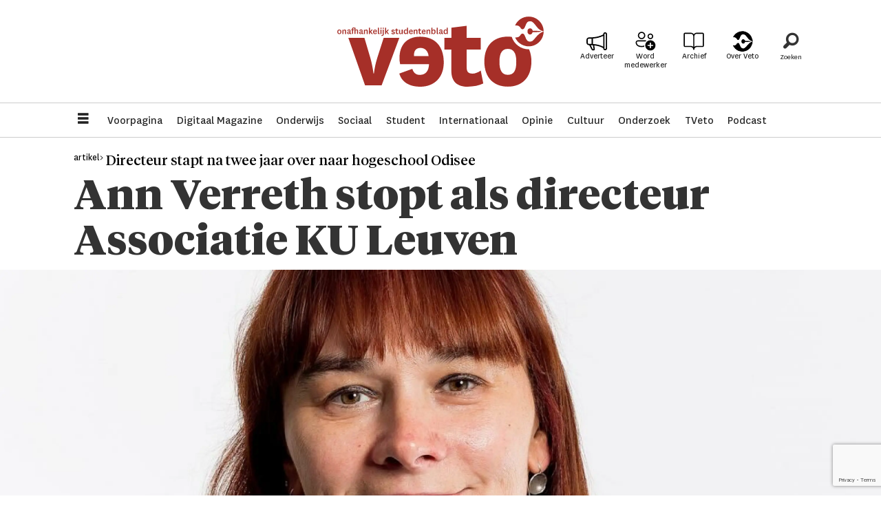

--- FILE ---
content_type: text/html; charset=UTF-8
request_url: https://www.veto.be/onderwijs/ann-verreth-stopt-als-directeur-associatie-ku-leuven/113542
body_size: 26773
content:
<!DOCTYPE html>
<html lang="nl-BE" dir="ltr" class="resp_fonts">

    <head>
                
                <script type="module">
                    import { ClientAPI } from '/view-resources/baseview/public/common/ClientAPI/index.js?v=1768293024-L4';
                    window.labClientAPI = new ClientAPI({
                        pageData: {
                            url: 'https://www.veto.be/onderwijs/ann-verreth-stopt-als-directeur-associatie-ku-leuven/113542',
                            pageType: 'article',
                            pageId: '113542',
                            section: 'onderwijs',
                            title: 'Ann Verreth stopt als directeur Associatie KU Leuven',
                            seotitle: 'Ann Verreth stopt als directeur Associatie KU Leuven',
                            sometitle: 'Ann Verreth stopt als directeur Associatie KU Leuven',
                            description: 'Na twee jaar aan het hoofd van de Associatie KU Leuven, stapt Ann Verreth over naar hogeschool Odisee. Het is de tweede directeurswissel binnen de Associatie op korte tijd.',
                            seodescription: 'Na twee jaar aan het hoofd van de Associatie KU Leuven, stapt Ann Verreth over naar hogeschool Odisee. Het is de tweede directeurswissel binnen de Associatie op korte tijd.',
                            somedescription: 'Na twee jaar aan het hoofd van de Associatie KU Leuven, stapt Ann Verreth over naar hogeschool Odisee. Het is de tweede directeurswissel binnen de Associatie op korte tijd.',
                            device: 'desktop',
                            cmsVersion: '4.2.15',
                            contentLanguage: 'nl-BE',
                            published: '2021-02-11T07:00:00.000Z',
                            tags: ["onderwijs", "artikel", "tijs keukeleire"],
                            bylines: ["Tijs Keukeleire null"],
                            site: {
                                domain: 'https://www.veto.be',
                                id: '2',
                                alias: 'veto'
                            }
                            // Todo: Add paywall info ...
                        },
                        debug: false
                    });
                </script>

                <title>Ann Verreth stopt als directeur Associatie KU Leuven</title>
                <meta name="title" content="Ann Verreth stopt als directeur Associatie KU Leuven">
                <meta name="description" content="Na twee jaar aan het hoofd van de Associatie KU Leuven, stapt Ann Verreth over naar hogeschool Odisee. Het is de tweede directeurswissel binnen de Associatie op korte tijd.">
                <meta http-equiv="Content-Type" content="text/html; charset=utf-8">
                <link rel="canonical" href="https://veto.be/onderwijs/ann-verreth-stopt-als-directeur-associatie-ku-leuven/113542">
                <meta name="viewport" content="width=device-width, initial-scale=1">
                
                <meta property="og:type" content="article">
                <meta property="og:title" content="Ann Verreth stopt als directeur Associatie KU Leuven">
                <meta property="og:description" content="Na twee jaar aan het hoofd van de Associatie KU Leuven, stapt Ann Verreth over naar hogeschool Odisee. Het is de tweede directeurswissel binnen de Associatie op korte tijd.">
                <meta property="article:published_time" content="2021-02-11T07:00:00.000Z">
                <meta property="article:modified_time" content="">
                <meta property="article:author" content="Tijs Keukeleire ">
                <meta property="article:tag" content="onderwijs">
                <meta property="article:tag" content="artikel">
                <meta property="article:tag" content="tijs keukeleire">
                <meta property="og:image" content="https://image.veto.be/113549.jpg?imageId=113549&panox=0&panoy=0&panow=0&panoh=0&width=1200&height=683">
                <meta property="og:image:width" content="1200">
                <meta property="og:image:height" content="684">
                <meta name="twitter:card" content="summary_large_image">
                
                <meta name="twitter:title" content="Ann Verreth stopt als directeur Associatie KU Leuven">
                <meta name="twitter:description" content="Na twee jaar aan het hoofd van de Associatie KU Leuven, stapt Ann Verreth over naar hogeschool Odisee. Het is de tweede directeurswissel binnen de Associatie op korte tijd.">
                <meta name="twitter:image" content="https://image.veto.be/113549.jpg?imageId=113549&panox=0&panoy=0&panow=0&panoh=0&width=1200&height=683">
                <link rel="alternate" type="application/json+oembed" href="https://veto.be/onderwijs/ann-verreth-stopt-als-directeur-associatie-ku-leuven/113542?lab_viewport=oembed">

                
                <script async src="https://pagead2.googlesyndication.com/pagead/js/adsbygoogle.js?client=ca-pub-9273155564102710" crossorigin="anonymous"></script>
                
                
                <meta property="og:url" content="https://veto.be/onderwijs/ann-verreth-stopt-als-directeur-associatie-ku-leuven/113542">
                        <link type="image/png" rel="icon" sizes="32x32" href="/view-resources/dachser2/public/veto/favicon-32x32.png">
                        <link type="image/png" rel="icon" sizes="96x96" href="/view-resources/dachser2/public/veto/favicon-96x96.png">
                        <link type="image/png" rel="apple-touch-icon" sizes="120x120" href="/view-resources/dachser2/public/veto/favicon-120x120.png">
                        <link type="image/png" rel="apple-touch-icon" sizes="180x180" href="/view-resources/dachser2/public/veto/favicon-180x180.png">
                    
                <link rel="stylesheet" href="/view-resources/view/css/grid.css?v=1768293024-L4">
                <link rel="stylesheet" href="/view-resources/view/css/main.css?v=1768293024-L4">
                <link rel="stylesheet" href="/view-resources/view/css/colors.css?v=1768293024-L4">
                <link rel="stylesheet" href="/view-resources/view/css/print.css?v=1768293024-L4" media="print">
                <link rel="stylesheet" href="/view-resources/view/css/foundation-icons/foundation-icons.css?v=1768293024-L4">
                <link rel="stylesheet" href="/view-resources/view/css/site/veto.css?v=1768293024-L4">
                <style data-key="background_colors">
                    .bg-primary {background-color: rgba(166,47,40,1);color: #fff;}.bg-secondary {background-color: rgba(0,0,0,1);color: #fff;}.bg-tertiary {background-color: rgba(255,255,255,1);}.bg-quaternary {background-color: rgba(248,234,234,1);}@media (max-width: 1023px) { .color_mobile_bg-primary {background-color: rgba(166,47,40,1);color: #fff;}}@media (max-width: 1023px) { .color_mobile_bg-secondary {background-color: rgba(0,0,0,1);color: #fff;}}@media (max-width: 1023px) { .color_mobile_bg-tertiary {background-color: rgba(255,255,255,1);}}@media (max-width: 1023px) { .color_mobile_bg-quaternary {background-color: rgba(248,234,234,1);}}
                </style>
                <style data-key="background_colors_opacity">
                    .bg-primary.op-bg_20 {background-color: rgba(166, 47, 40, 0.2);color: #fff;}.bg-primary.op-bg_40 {background-color: rgba(166, 47, 40, 0.4);color: #fff;}.bg-primary.op-bg_60 {background-color: rgba(166, 47, 40, 0.6);color: #fff;}.bg-primary.op-bg_80 {background-color: rgba(166, 47, 40, 0.8);color: #fff;}.bg-secondary.op-bg_20 {background-color: rgba(0, 0, 0, 0.2);color: #fff;}.bg-secondary.op-bg_40 {background-color: rgba(0, 0, 0, 0.4);color: #fff;}.bg-secondary.op-bg_60 {background-color: rgba(0, 0, 0, 0.6);color: #fff;}.bg-secondary.op-bg_80 {background-color: rgba(0, 0, 0, 0.8);color: #fff;}.bg-tertiary.op-bg_20 {background-color: rgba(255, 255, 255, 0.2);}.bg-tertiary.op-bg_40 {background-color: rgba(255, 255, 255, 0.4);}.bg-tertiary.op-bg_60 {background-color: rgba(255, 255, 255, 0.6);}.bg-tertiary.op-bg_80 {background-color: rgba(255, 255, 255, 0.8);}.bg-quaternary.op-bg_20 {background-color: rgba(248, 234, 234, 0.2);}.bg-quaternary.op-bg_40 {background-color: rgba(248, 234, 234, 0.4);}.bg-quaternary.op-bg_60 {background-color: rgba(248, 234, 234, 0.6);}.bg-quaternary.op-bg_80 {background-color: rgba(248, 234, 234, 0.8);}@media (max-width: 1023px) { .color_mobile_bg-primary.op-bg_20 {background-color: rgba(166, 47, 40, 0.2);color: #fff;}}@media (max-width: 1023px) { .color_mobile_bg-primary.op-bg_40 {background-color: rgba(166, 47, 40, 0.4);color: #fff;}}@media (max-width: 1023px) { .color_mobile_bg-primary.op-bg_60 {background-color: rgba(166, 47, 40, 0.6);color: #fff;}}@media (max-width: 1023px) { .color_mobile_bg-primary.op-bg_80 {background-color: rgba(166, 47, 40, 0.8);color: #fff;}}@media (max-width: 1023px) { .color_mobile_bg-secondary.op-bg_20 {background-color: rgba(0, 0, 0, 0.2);color: #fff;}}@media (max-width: 1023px) { .color_mobile_bg-secondary.op-bg_40 {background-color: rgba(0, 0, 0, 0.4);color: #fff;}}@media (max-width: 1023px) { .color_mobile_bg-secondary.op-bg_60 {background-color: rgba(0, 0, 0, 0.6);color: #fff;}}@media (max-width: 1023px) { .color_mobile_bg-secondary.op-bg_80 {background-color: rgba(0, 0, 0, 0.8);color: #fff;}}@media (max-width: 1023px) { .color_mobile_bg-tertiary.op-bg_20 {background-color: rgba(255, 255, 255, 0.2);}}@media (max-width: 1023px) { .color_mobile_bg-tertiary.op-bg_40 {background-color: rgba(255, 255, 255, 0.4);}}@media (max-width: 1023px) { .color_mobile_bg-tertiary.op-bg_60 {background-color: rgba(255, 255, 255, 0.6);}}@media (max-width: 1023px) { .color_mobile_bg-tertiary.op-bg_80 {background-color: rgba(255, 255, 255, 0.8);}}@media (max-width: 1023px) { .color_mobile_bg-quaternary.op-bg_20 {background-color: rgba(248, 234, 234, 0.2);}}@media (max-width: 1023px) { .color_mobile_bg-quaternary.op-bg_40 {background-color: rgba(248, 234, 234, 0.4);}}@media (max-width: 1023px) { .color_mobile_bg-quaternary.op-bg_60 {background-color: rgba(248, 234, 234, 0.6);}}@media (max-width: 1023px) { .color_mobile_bg-quaternary.op-bg_80 {background-color: rgba(248, 234, 234, 0.8);}}
                </style>
                <style data-key="border_colors">
                    .border-bg-primary {border-color: rgba(166,47,40,1) !important;}.border-bg-secondary {border-color: rgba(0,0,0,1) !important;}.border-bg-tertiary {border-color: rgba(255,255,255,1) !important;}.border-bg-quaternary {border-color: rgba(248,234,234,1) !important;}@media (max-width: 1023px) { .mobile_border-bg-primary {border-color: rgba(166,47,40,1) !important;}}@media (max-width: 1023px) { .mobile_border-bg-secondary {border-color: rgba(0,0,0,1) !important;}}@media (max-width: 1023px) { .mobile_border-bg-tertiary {border-color: rgba(255,255,255,1) !important;}}@media (max-width: 1023px) { .mobile_border-bg-quaternary {border-color: rgba(248,234,234,1) !important;}}
                </style>
                <style data-key="font_colors">
                    .primary {color: rgba(0,0,0,1) !important;}.secondary {color: rgba(255,255,255,1) !important;}.tertiary {color: rgba(166,47,40,1) !important;}.quaternary {color: rgba(193,109,105,1) !important;}@media (max-width: 1023px) { .color_mobile_primary {color: rgba(0,0,0,1) !important;}}@media (max-width: 1023px) { .color_mobile_secondary {color: rgba(255,255,255,1) !important;}}@media (max-width: 1023px) { .color_mobile_tertiary {color: rgba(166,47,40,1) !important;}}@media (max-width: 1023px) { .color_mobile_quaternary {color: rgba(193,109,105,1) !important;}}
                </style>
                <style data-key="image_gradient">
                    .image-gradient-bg-primary .img:after {background-image: linear-gradient(to bottom, transparent 50%, rgba(166,47,40,1));content: "";position: absolute;top: 0;left: 0;right: 0;bottom: 0;pointer-events: none;}.image-gradient-bg-secondary .img:after {background-image: linear-gradient(to bottom, transparent 50%, rgba(0,0,0,1));content: "";position: absolute;top: 0;left: 0;right: 0;bottom: 0;pointer-events: none;}.image-gradient-bg-tertiary .img:after {background-image: linear-gradient(to bottom, transparent 50%, rgba(255,255,255,1));content: "";position: absolute;top: 0;left: 0;right: 0;bottom: 0;pointer-events: none;}.image-gradient-bg-quaternary .img:after {background-image: linear-gradient(to bottom, transparent 50%, rgba(248,234,234,1));content: "";position: absolute;top: 0;left: 0;right: 0;bottom: 0;pointer-events: none;}@media (max-width: 1023px) { .color_mobile_image-gradient-bg-primary .img:after {background-image: linear-gradient(to bottom, transparent 50%, rgba(166,47,40,1));content: "";position: absolute;top: 0;left: 0;right: 0;bottom: 0;pointer-events: none;}}@media (max-width: 1023px) { .color_mobile_image-gradient-bg-secondary .img:after {background-image: linear-gradient(to bottom, transparent 50%, rgba(0,0,0,1));content: "";position: absolute;top: 0;left: 0;right: 0;bottom: 0;pointer-events: none;}}@media (max-width: 1023px) { .color_mobile_image-gradient-bg-tertiary .img:after {background-image: linear-gradient(to bottom, transparent 50%, rgba(255,255,255,1));content: "";position: absolute;top: 0;left: 0;right: 0;bottom: 0;pointer-events: none;}}@media (max-width: 1023px) { .color_mobile_image-gradient-bg-quaternary .img:after {background-image: linear-gradient(to bottom, transparent 50%, rgba(248,234,234,1));content: "";position: absolute;top: 0;left: 0;right: 0;bottom: 0;pointer-events: none;}}.image-gradient-bg-primary.image-gradient-left .img:after {background-image: linear-gradient(to left, transparent 50%, rgba(166,47,40,1));}.image-gradient-bg-secondary.image-gradient-left .img:after {background-image: linear-gradient(to left, transparent 50%, rgba(0,0,0,1));}.image-gradient-bg-tertiary.image-gradient-left .img:after {background-image: linear-gradient(to left, transparent 50%, rgba(255,255,255,1));}.image-gradient-bg-quaternary.image-gradient-left .img:after {background-image: linear-gradient(to left, transparent 50%, rgba(248,234,234,1));}@media (max-width: 1023px) { .color_mobile_image-gradient-bg-primary.image-gradient-left .img:after {background-image: linear-gradient(to left, transparent 50%, rgba(166,47,40,1));}}@media (max-width: 1023px) { .color_mobile_image-gradient-bg-secondary.image-gradient-left .img:after {background-image: linear-gradient(to left, transparent 50%, rgba(0,0,0,1));}}@media (max-width: 1023px) { .color_mobile_image-gradient-bg-tertiary.image-gradient-left .img:after {background-image: linear-gradient(to left, transparent 50%, rgba(255,255,255,1));}}@media (max-width: 1023px) { .color_mobile_image-gradient-bg-quaternary.image-gradient-left .img:after {background-image: linear-gradient(to left, transparent 50%, rgba(248,234,234,1));}}.image-gradient-bg-primary.image-gradient-right .img:after {background-image: linear-gradient(to right, transparent 50%, rgba(166,47,40,1));}.image-gradient-bg-secondary.image-gradient-right .img:after {background-image: linear-gradient(to right, transparent 50%, rgba(0,0,0,1));}.image-gradient-bg-tertiary.image-gradient-right .img:after {background-image: linear-gradient(to right, transparent 50%, rgba(255,255,255,1));}.image-gradient-bg-quaternary.image-gradient-right .img:after {background-image: linear-gradient(to right, transparent 50%, rgba(248,234,234,1));}@media (max-width: 1023px) { .color_mobile_image-gradient-bg-primary.image-gradient-right .img:after {background-image: linear-gradient(to right, transparent 50%, rgba(166,47,40,1));}}@media (max-width: 1023px) { .color_mobile_image-gradient-bg-secondary.image-gradient-right .img:after {background-image: linear-gradient(to right, transparent 50%, rgba(0,0,0,1));}}@media (max-width: 1023px) { .color_mobile_image-gradient-bg-tertiary.image-gradient-right .img:after {background-image: linear-gradient(to right, transparent 50%, rgba(255,255,255,1));}}@media (max-width: 1023px) { .color_mobile_image-gradient-bg-quaternary.image-gradient-right .img:after {background-image: linear-gradient(to right, transparent 50%, rgba(248,234,234,1));}}.image-gradient-bg-primary.image-gradient-top .img:after {background-image: linear-gradient(to top, transparent 50%, rgba(166,47,40,1));}.image-gradient-bg-secondary.image-gradient-top .img:after {background-image: linear-gradient(to top, transparent 50%, rgba(0,0,0,1));}.image-gradient-bg-tertiary.image-gradient-top .img:after {background-image: linear-gradient(to top, transparent 50%, rgba(255,255,255,1));}.image-gradient-bg-quaternary.image-gradient-top .img:after {background-image: linear-gradient(to top, transparent 50%, rgba(248,234,234,1));}@media (max-width: 1023px) { .color_mobile_image-gradient-bg-primary.image-gradient-top .img:after {background-image: linear-gradient(to top, transparent 50%, rgba(166,47,40,1));}}@media (max-width: 1023px) { .color_mobile_image-gradient-bg-secondary.image-gradient-top .img:after {background-image: linear-gradient(to top, transparent 50%, rgba(0,0,0,1));}}@media (max-width: 1023px) { .color_mobile_image-gradient-bg-tertiary.image-gradient-top .img:after {background-image: linear-gradient(to top, transparent 50%, rgba(255,255,255,1));}}@media (max-width: 1023px) { .color_mobile_image-gradient-bg-quaternary.image-gradient-top .img:after {background-image: linear-gradient(to top, transparent 50%, rgba(248,234,234,1));}}
                </style>
                <style data-key="custom_css_variables">
                :root {
                    --lab_page_width: 1088px;
                    --lab_columns_gutter: 11px;
                    --space-top: ;
                    --space-top-adnuntiusAd: 120;
                }

                @media(max-width: 767px) {
                    :root {
                        --lab_columns_gutter: 10px;
                    }
                }

                @media(min-width: 767px) {
                    :root {
                    }
                }
                </style>
<script src="/view-resources/public/common/JWTCookie.js?v=1768293024-L4"></script>
<script src="/view-resources/public/common/Paywall.js?v=1768293024-L4"></script>
                <script>
                window.Dac = window.Dac || {};
                (function () {
                    if (navigator) {
                        window.Dac.clientData = {
                            language: navigator.language,
                            userAgent: navigator.userAgent,
                            innerWidth: window.innerWidth,
                            innerHeight: window.innerHeight,
                            deviceByMediaQuery: getDeviceByMediaQuery(),
                            labDevice: 'desktop', // Device from labrador
                            device: 'desktop', // Device from varnish
                            paywall: {
                                isAuthenticated: isPaywallAuthenticated(),
                                toggleAuthenticatedContent: toggleAuthenticatedContent,
                                requiredProducts: [],
                            },
                            page: {
                                id: '113542',
                                extId: 'veto-fda4a72cff41026b326eef4eadf49e5e'
                            },
                            siteAlias: 'veto',
                            debug: window.location.href.includes('debug=1')
                        };
                        function getDeviceByMediaQuery() {
                            if (window.matchMedia('(max-width: 767px)').matches) return 'mobile';
                            if (window.matchMedia('(max-width: 1023px)').matches) return 'tablet';
                            return 'desktop';
                        }

                        function isPaywallAuthenticated() {
                            if (window.Dac && window.Dac.JWTCookie) {
                                var JWTCookie = new Dac.JWTCookie({ debug: false });
                                return JWTCookie.isAuthenticated();
                            }
                            return false;
                        }

                        function toggleAuthenticatedContent(settings) {
                            if (!window.Dac || !window.Dac.Paywall) {
                                return;
                            }
                            var Paywall = new Dac.Paywall();
                            var updateDOM = Paywall.updateDOM;

                            if(settings && settings.displayUserName) {
                                var userName = Paywall.getUserName().then((userName) => {
                                    updateDOM(userName !== false, userName, settings.optionalGreetingText);
                                });
                            } else {
                                updateDOM(window.Dac.clientData.paywall.isAuthenticated);
                            }
                        }
                    }
                }());
                </script>

                    <script type="module" src="/view-resources/baseview/public/common/baseview/moduleHandlers.js?v=1768293024-L4" data-cookieconsent="ignore"></script>
<!-- Global site tag (gtag.js) - Google Analytics -->
<script async src="https://www.googletagmanager.com/gtag/js?id=G-9CPHT9VXSJ"></script>
<script>
    window.dataLayer = window.dataLayer || [];
    function gtag(){dataLayer.push(arguments);}
    gtag('js', new Date());
    gtag('config', 'G-9CPHT9VXSJ');
</script>
                            <script src="https://cdn.adnuntius.com/adn.js" data-cookieconsent="ignore"></script>
                                <script>
                                    window.adn = window.adn || {};
                                    var adUnits = [];
                                    var handleAsTablet = (Dac.clientData.device === 'tablet' || Dac.clientData.innerWidth < 1316);

                                    if (!(handleAsTablet && 'true' === 'true')) {
                                        adUnits.push({ auId: '000000000020536e', auW: 300, auH: 850  });
                                    }
                                    if (!(handleAsTablet && 'true' === 'true')) {
                                        adUnits.push({ auId: '2b34b6', auW: 300, auH: 850  });
                                    }

                                    var adn_kv = adn_kv || [];
                                    adn_kv.push({ "tags": ["onderwijs", "artikel", "tijs keukeleire"] });

                                    const adnRequest = {
                                        requestTiming: 'onReady',
                                        adUnits: adUnits,
                                        kv: adn_kv
                                    };



                                    adn.request(adnRequest);
                                </script>
                <style id="dachser-vieweditor-styles">
                    body { font-family: "National"; font-weight: normal; font-style: normal; }
                    .articleHeader .headline { font-family: "Tiempos Headline"; font-weight: 300; font-style: normal; }
                    article.column .content .headline { font-family: "Tiempos Headline"; font-weight: normal; font-style: normal; }
                    .bodytext { font-family: "Tiempos Text"; font-weight: normal; font-style: normal; }
                    article.column .content .subtitle { font-family: "Tiempos Text"; font-weight: normal; font-style: normal; }
                    .bodytext > h2, .bodytext > h3 { font-family: "National"; font-weight: 700; font-style: normal; }
                    .articleHeader .subtitle { font-family: "Tiempos Headline"; font-weight: normal; font-style: normal; }
                    .byline { font-family: "National"; font-weight: normal; font-style: normal; }
                    .font-National { font-family: "National" !important; }
                    .font-National.font-weight-normal { font-weight: normal !important; }
                    .font-National.font-weight-bold { font-weight: 700 !important; }
                    .font-National.font-weight-black { font-weight: 900 !important; }
                    .font-TiemposHeadline { font-family: "Tiempos Headline" !important; }
                    .font-TiemposHeadline.font-weight-light { font-weight: 300 !important; }
                    .font-TiemposHeadline.font-weight-normal { font-weight: normal !important; }
                    .font-TiemposHeadline.font-weight-bold { font-weight: 700 !important; }
                    .font-TiemposHeadline.font-weight-black { font-weight: 900 !important; }
                    .font-TiemposText { font-family: "Tiempos Text" !important; }
                    .font-TiemposText.font-weight-normal { font-weight: normal !important; }
                    .font-TiemposText.font-weight-bold { font-weight: 700 !important; }
                </style>
                <style id="css_variables"></style>
                <script>
                    window.dachserData = {
                        _data: {},
                        _instances: {},
                        get: function(key) {
                            return dachserData._data[key] || null;
                        },
                        set: function(key, value) {
                            dachserData._data[key] = value;
                        },
                        push: function(key, value) {
                            if (!dachserData._data[key]) {
                                dachserData._data[key] = [];
                            }
                            dachserData._data[key].push(value);
                        },
                        setInstance: function(key, identifier, instance) {
                            if (!dachserData._instances[key]) {
                                dachserData._instances[key] = {};
                            }
                            dachserData._instances[key][identifier] = instance;
                        },
                        getInstance: function(key, identifier) {
                            return dachserData._instances[key] ? dachserData._instances[key][identifier] || null : null;
                        },
                        reflow: () => {}
                    };
                </script>
                

                <script type="application/ld+json">
                [{"@context":"http://schema.org","@type":"WebSite","name":"Veto","url":"https://www.veto.be"},{"@context":"https://schema.org","@type":"NewsArticle","headline":"Ann Verreth stopt als directeur Associatie KU Leuven","description":"Na twee jaar aan het hoofd van de Associatie KU Leuven, stapt Ann Verreth over naar hogeschool Odisee. Het is de tweede directeurswissel binnen de Associatie op korte tijd.","mainEntityOfPage":{"@id":"https://www.veto.be/onderwijs/ann-verreth-stopt-als-directeur-associatie-ku-leuven/113542"},"availableLanguage":[{"@type":"Language","alternateName":"nl-BE"}],"image":["https://image.veto.be/?imageId=113549&width=1200"],"keywords":"onderwijs, artikel, tijs keukeleire","author":[{"@type":"Person","name":"Tijs Keukeleire null","url":"https://www.veto.bet/tag/tijs keukeleire"}],"publisher":{"@type":"Organization","name":"Veto","logo":{"@type":"ImageObject","url":"/view-resources/dachser2/public/veto/logo.svg"}},"datePublished":"2021-02-11T07:00:00.000Z"}]
                </script>                
                
                
                



        <meta property="article:section" content="onderwijs">
<script>
var k5aMeta = { "paid": 0, "author": ["Tijs Keukeleire null"], "tag": ["onderwijs", "artikel", "tijs keukeleire"], "title": "Ann Verreth stopt als directeur Associatie KU Leuven", "teasertitle": "Ann Verreth stopt als directeur Associatie KU Leuven", "kicker": "artikel> Directeur stapt na twee jaar over naar hogeschool Odisee", "url": "https://www.veto.be/a/113542", "login": (Dac.clientData.paywall.isAuthenticated ? 1 : 0), "subscriber": (Dac.clientData.paywall.isAuthenticated ? 1 : 0), "subscriberId": (Dac.clientData.subscriberId ? `"${ Dac.clientData.subscriberId }"` : "") };
</script>
                <script src="//cl.k5a.io/6156b8c81b4d741e051f44c2.js" async></script>


        <style>
            :root {
                
                
            }
        </style>
        
        
    </head>

    <body class="l4 article site_veto section_onderwijs"
        
        
        >

        
        <script>
        document.addEventListener("DOMContentLoaded", (event) => {
            setScrollbarWidth();
            window.addEventListener('resize', setScrollbarWidth);
        });
        function setScrollbarWidth() {
            const root = document.querySelector(':root');
            const width = (window.innerWidth - document.body.offsetWidth < 21) ? window.innerWidth - document.body.offsetWidth : 15;
            root.style.setProperty('--lab-scrollbar-width', `${ width }px`);
        }
        </script>

        
        <a href="#main" class="skip-link">Jump to main content</a>

        <header class="pageElement pageHeader">
    <div class="section topline fixed">
    <div class="row grid-align-center">
    <div class="hamburger to-be-expanded dac-hidden-desktop-up" data-id="pageElements-4">
    <div class="positionRelative">
        <span class="hamburger-button hamburger-expander ">
            <button class="burger-btn" aria-label="Menu openen" aria-expanded="false" aria-controls="hamburger-container" aria-haspopup="menu">
                    <i class="open fi-list"></i>
                    <i class="close fi-x"></i>
            </button>
        </span>
    </div>

        <div class="hamburger-container" id="hamburger-container">
            <div class="row">
                <p class="text hamburger-heading">Menu</p>
<nav class="navigation mainMenu">
	<ul class="menu-list">
			<li class="first-list-item ">
				<a href="https://www.veto.be/" target="_self">Voorpagina</a>
			</li>
			<li class="first-list-item ">
				<a href="/digitaal-magazine" target="_self">Digitaal Magazine</a>
			</li>
			<li class="first-list-item ">
				<a href="/tag/onderwijs" target="_self">Onderwijs</a>
			</li>
			<li class="first-list-item ">
				<a href="/tag/sociaal" target="_self">Sociaal</a>
			</li>
			<li class="first-list-item ">
				<a href="/tag/student" target="_self">Student</a>
			</li>
			<li class="first-list-item ">
				<a href="/tag/internationaal" target="_self">Internationaal</a>
			</li>
			<li class="first-list-item ">
				<a href="/tag/opinie" target="_self">Opinie</a>
			</li>
			<li class="first-list-item ">
				<a href="/tag/cultuur" target="_self">Cultuur</a>
			</li>
			<li class="first-list-item ">
				<a href="/tag/onderzoek" target="_self">Onderzoek</a>
			</li>
			<li class="first-list-item ">
				<a href="/tag/video" target="_self">TVeto</a>
			</li>
			<li class="first-list-item dac-hidden-desktop-up dac-hidden-desktop-down">
				<a href="/tag/ku%20leugen" target="_self">Satire</a>
			</li>
			<li class="first-list-item dac-hidden-desktop-up dac-hidden-desktop-down">
				<a href="/tag/english" target="_self">English</a>
			</li>
			<li class="first-list-item dac-hidden-desktop-up dac-hidden-desktop-down">
				<a href="/tag/beeld" target="_self">Beeld</a>
			</li>
			<li class="first-list-item dac-hidden-desktop-up dac-hidden-desktop-down">
				<a href="tag/puzzel" target="_self">Puzzel</a>
			</li>
			<li class="first-list-item ">
				<a href="/tag/podcast" target="_self">Podcast</a>
			</li>
	</ul>
</nav>



	<script>
		(function () {
			const menuLinks = document.querySelectorAll(`nav.mainMenu ul li a`);
			for (let i = 0; i < menuLinks.length; i++) {
				const link = menuLinks[i].pathname;
				if (link === window.location.pathname) {
					menuLinks[i].parentElement.classList.add('lab-link-active');
				} else {
					menuLinks[i].parentElement.classList.remove('lab-link-active');
				}
			}
		})();
	</script>

<nav class="navigation topBarMenu">
	<ul class="menu-list">
			<li class="first-list-item ad">
				<a href="/adverteer" target="_self">Adverteer</a>
			</li>
			<li class="first-list-item plus mobile-btn">
				<a href="/meewerken-bij-veto" target="_self">Word medewerker</a>
			</li>
			<li class="first-list-item book">
				<a href="/archief" target="_self">Archief</a>
			</li>
			<li class="first-list-item pen">
				<a href="https://www.veto.be/over-veto" target="_self">Over Veto</a>
			</li>
	</ul>
</nav>



	<script>
		(function () {
			const menuLinks = document.querySelectorAll(`nav.topBarMenu ul li a`);
			for (let i = 0; i < menuLinks.length; i++) {
				const link = menuLinks[i].pathname;
				if (link === window.location.pathname) {
					menuLinks[i].parentElement.classList.add('lab-link-active');
				} else {
					menuLinks[i].parentElement.classList.remove('lab-link-active');
				}
			}
		})();
	</script>


            </div>
        </div>
</div>

<script>
    (function(){
        const burgerButton = document.querySelector('[data-id="pageElements-4"] .burger-btn');
        const dropdownCloseSection = document.querySelector('[data-id="pageElements-4"] .dropdown-close-section');

        function toggleDropdown() {
            // Toggle the expanded class and aria-expanded attribute
            document.querySelector('[data-id="pageElements-4"].hamburger.to-be-expanded').classList.toggle('expanded');
            burgerButton.setAttribute('aria-expanded', burgerButton.getAttribute('aria-expanded') === 'true' ? 'false' : 'true');
            burgerButton.setAttribute('aria-label', burgerButton.getAttribute('aria-expanded') === 'true' ? 'Menu sluiten' : 'Menu openen');

            // This doesn't seem to do anything? But there's styling dependent on it some places
            document.body.classList.toggle('hamburger-expanded');
        }

        // Called via the eventlistener - if the key is Escape, toggle the dropdown and remove the eventlistener
        function closeDropdown(e) {
            if(e.key === 'Escape') {
                toggleDropdown();
                // Set the focus back on the button when clicking escape, so the user can continue tabbing down
                // the page in a natural flow
                document.querySelector('[data-id="pageElements-4"] .burger-btn').focus();
                window.removeEventListener('keydown', closeDropdown);
            }
        }

        if(burgerButton) {
            burgerButton.addEventListener('click', function(e) {
                e.preventDefault();
                toggleDropdown();

                // If the menu gets expanded, add the eventlistener that will close it on pressing Escape
                // else, remove the eventlistener otherwise it will continue to listen for escape even if the menu is closed.
                if(document.querySelector('[data-id="pageElements-4"] .burger-btn').getAttribute('aria-expanded') === 'true') {
                    window.addEventListener('keydown', closeDropdown);
                } else {
                    window.removeEventListener('keydown', closeDropdown);
                }
            })
        }
        if (dropdownCloseSection) {
            dropdownCloseSection.addEventListener('click', function(e) {
                e.preventDefault();
                toggleDropdown();
            });
        }

        document.querySelectorAll('.hamburger .hamburger-expander, .hamburger .hamburger-container, .stop-propagation').forEach(function (element) {
            element.addEventListener('click', function (e) {
                e.stopPropagation();
            });
        });
    }());
</script>
<figure class="logo">
    <a href=" //veto.be" aria-label="Ga naar de startpagina">
        <img src="/view-resources/dachser2/public/veto/logo.svg"
            alt="Ga naar de startpagina. Logo, veto.no"
            width="300"
            >
    </a>
</figure>
<div class="row grid-justify-end">
<nav class="navigation topBarMenu">
	<ul class="menu-list">
			<li class="first-list-item ad">
				<a href="/adverteer" target="_self">Adverteer</a>
			</li>
			<li class="first-list-item plus mobile-btn">
				<a href="/meewerken-bij-veto" target="_self">Word medewerker</a>
			</li>
			<li class="first-list-item book">
				<a href="/archief" target="_self">Archief</a>
			</li>
			<li class="first-list-item pen">
				<a href="https://www.veto.be/over-veto" target="_self">Over Veto</a>
			</li>
	</ul>
</nav>



	<script>
		(function () {
			const menuLinks = document.querySelectorAll(`nav.topBarMenu ul li a`);
			for (let i = 0; i < menuLinks.length; i++) {
				const link = menuLinks[i].pathname;
				if (link === window.location.pathname) {
					menuLinks[i].parentElement.classList.add('lab-link-active');
				} else {
					menuLinks[i].parentElement.classList.remove('lab-link-active');
				}
			}
		})();
	</script>

<div data-id="pageElements-12" class="search to-be-expanded">

        <button class="search-button search-expander" aria-label="Zoeken"  aria-expanded="false" aria-controls="search-input-12" >
                <i class="open fi-magnifying-glass"></i>
                <i class="close fi-x"></i>
        </button>

    <form class="search-container" action="/cse" method="get" role="search">
        <label for="search-input-12" class="visuallyhidden">Zoeken</label>
        <input type="text" id="search-input-12" name="q" placeholder="Zoeken...">
    </form>
</div>

        <script>
            // Do the check for the search button inside the if statement, so we don't set a global const if there are multiple search buttons
            if (document.querySelector('[data-id="pageElements-12"] .search-button')) {
                // Now we can set a const that is only available inside the if scope
                const searchButton = document.querySelector('[data-id="pageElements-12"] .search-button');
                searchButton.addEventListener('click', (event) => {
                    event.preventDefault();
                    event.stopPropagation();

                    // Toggle the expanded class on the search button and set the aria-expanded attribute.
                    searchButton.parentElement.classList.toggle('expanded');
                    searchButton.setAttribute('aria-expanded', searchButton.getAttribute('aria-expanded') === 'true' ? 'false' : 'true');
                    searchButton.setAttribute('aria-label', searchButton.getAttribute('aria-expanded') === 'true' ? 'Zoeken sluiten' : 'Open zoeken');

                    // Set focus to the input. 
                    // This might be dodgy due to moving focus automatically, but we'll keep it in for now.
                    if (searchButton.getAttribute('aria-expanded') === 'true') {
                        document.getElementById('search-input-12').focus();
                    }
                }, false);
            }

            if (document.getElementById('bonusButton')) {
                document.getElementById('bonusButton').addEventListener('click', (event) => {
                    document.querySelector('[data-id="pageElements-12"] .search-container').submit();
                }, false);
            }

            /*
                There should probably be some sort of sorting of the elements, so that if the search button is to the right,
                the tab order should be the input before the button.
                This is a job for future me.
            */
        </script>

</div>

</div>

</div>
<div class="section mainline">
    <div class="row">
    <div class="hamburger to-be-expanded dac-hidden-desktop-down" data-id="pageElements-15">
    <div class="positionRelative">
        <span class="hamburger-button hamburger-expander ">
            <button class="burger-btn" aria-label="Menu openen" aria-expanded="false" aria-controls="hamburger-container" aria-haspopup="menu">
                    <i class="open fi-list"></i>
                    <i class="close fi-x"></i>
            </button>
        </span>
            <div class="hamburger-container" id="hamburger-container">        
                <p class="text hamburger-heading">Menu</p>
<nav class="navigation mainMenu">
	<ul class="menu-list">
			<li class="first-list-item ">
				<a href="https://www.veto.be/" target="_self">Voorpagina</a>
			</li>
			<li class="first-list-item ">
				<a href="/digitaal-magazine" target="_self">Digitaal Magazine</a>
			</li>
			<li class="first-list-item ">
				<a href="/tag/onderwijs" target="_self">Onderwijs</a>
			</li>
			<li class="first-list-item ">
				<a href="/tag/sociaal" target="_self">Sociaal</a>
			</li>
			<li class="first-list-item ">
				<a href="/tag/student" target="_self">Student</a>
			</li>
			<li class="first-list-item ">
				<a href="/tag/internationaal" target="_self">Internationaal</a>
			</li>
			<li class="first-list-item ">
				<a href="/tag/opinie" target="_self">Opinie</a>
			</li>
			<li class="first-list-item ">
				<a href="/tag/cultuur" target="_self">Cultuur</a>
			</li>
			<li class="first-list-item ">
				<a href="/tag/onderzoek" target="_self">Onderzoek</a>
			</li>
			<li class="first-list-item ">
				<a href="/tag/video" target="_self">TVeto</a>
			</li>
			<li class="first-list-item dac-hidden-desktop-up dac-hidden-desktop-down">
				<a href="/tag/ku%20leugen" target="_self">Satire</a>
			</li>
			<li class="first-list-item dac-hidden-desktop-up dac-hidden-desktop-down">
				<a href="/tag/english" target="_self">English</a>
			</li>
			<li class="first-list-item dac-hidden-desktop-up dac-hidden-desktop-down">
				<a href="/tag/beeld" target="_self">Beeld</a>
			</li>
			<li class="first-list-item dac-hidden-desktop-up dac-hidden-desktop-down">
				<a href="tag/puzzel" target="_self">Puzzel</a>
			</li>
			<li class="first-list-item ">
				<a href="/tag/podcast" target="_self">Podcast</a>
			</li>
	</ul>
</nav>



	<script>
		(function () {
			const menuLinks = document.querySelectorAll(`nav.mainMenu ul li a`);
			for (let i = 0; i < menuLinks.length; i++) {
				const link = menuLinks[i].pathname;
				if (link === window.location.pathname) {
					menuLinks[i].parentElement.classList.add('lab-link-active');
				} else {
					menuLinks[i].parentElement.classList.remove('lab-link-active');
				}
			}
		})();
	</script>

<nav class="navigation topBarMenu">
	<ul class="menu-list">
			<li class="first-list-item ad">
				<a href="/adverteer" target="_self">Adverteer</a>
			</li>
			<li class="first-list-item plus mobile-btn">
				<a href="/meewerken-bij-veto" target="_self">Word medewerker</a>
			</li>
			<li class="first-list-item book">
				<a href="/archief" target="_self">Archief</a>
			</li>
			<li class="first-list-item pen">
				<a href="https://www.veto.be/over-veto" target="_self">Over Veto</a>
			</li>
	</ul>
</nav>



	<script>
		(function () {
			const menuLinks = document.querySelectorAll(`nav.topBarMenu ul li a`);
			for (let i = 0; i < menuLinks.length; i++) {
				const link = menuLinks[i].pathname;
				if (link === window.location.pathname) {
					menuLinks[i].parentElement.classList.add('lab-link-active');
				} else {
					menuLinks[i].parentElement.classList.remove('lab-link-active');
				}
			}
		})();
	</script>


            </div>
    </div>

</div>

<script>
    (function(){
        const burgerButton = document.querySelector('[data-id="pageElements-15"] .burger-btn');
        const dropdownCloseSection = document.querySelector('[data-id="pageElements-15"] .dropdown-close-section');

        function toggleDropdown() {
            // Toggle the expanded class and aria-expanded attribute
            document.querySelector('[data-id="pageElements-15"].hamburger.to-be-expanded').classList.toggle('expanded');
            burgerButton.setAttribute('aria-expanded', burgerButton.getAttribute('aria-expanded') === 'true' ? 'false' : 'true');
            burgerButton.setAttribute('aria-label', burgerButton.getAttribute('aria-expanded') === 'true' ? 'Menu sluiten' : 'Menu openen');

            // This doesn't seem to do anything? But there's styling dependent on it some places
            document.body.classList.toggle('hamburger-expanded');
        }

        // Called via the eventlistener - if the key is Escape, toggle the dropdown and remove the eventlistener
        function closeDropdown(e) {
            if(e.key === 'Escape') {
                toggleDropdown();
                // Set the focus back on the button when clicking escape, so the user can continue tabbing down
                // the page in a natural flow
                document.querySelector('[data-id="pageElements-15"] .burger-btn').focus();
                window.removeEventListener('keydown', closeDropdown);
            }
        }

        if(burgerButton) {
            burgerButton.addEventListener('click', function(e) {
                e.preventDefault();
                toggleDropdown();

                // If the menu gets expanded, add the eventlistener that will close it on pressing Escape
                // else, remove the eventlistener otherwise it will continue to listen for escape even if the menu is closed.
                if(document.querySelector('[data-id="pageElements-15"] .burger-btn').getAttribute('aria-expanded') === 'true') {
                    window.addEventListener('keydown', closeDropdown);
                } else {
                    window.removeEventListener('keydown', closeDropdown);
                }
            })
        }
        if (dropdownCloseSection) {
            dropdownCloseSection.addEventListener('click', function(e) {
                e.preventDefault();
                toggleDropdown();
            });
        }

        document.querySelectorAll('.hamburger .hamburger-expander, .hamburger .hamburger-container, .stop-propagation').forEach(function (element) {
            element.addEventListener('click', function (e) {
                e.stopPropagation();
            });
        });
    }());
</script>
<nav class="navigation mainMenu">
	<ul class="menu-list">
			<li class="first-list-item ">
				<a href="https://www.veto.be/" target="_self">Voorpagina</a>
			</li>
			<li class="first-list-item ">
				<a href="/digitaal-magazine" target="_self">Digitaal Magazine</a>
			</li>
			<li class="first-list-item ">
				<a href="/tag/onderwijs" target="_self">Onderwijs</a>
			</li>
			<li class="first-list-item ">
				<a href="/tag/sociaal" target="_self">Sociaal</a>
			</li>
			<li class="first-list-item ">
				<a href="/tag/student" target="_self">Student</a>
			</li>
			<li class="first-list-item ">
				<a href="/tag/internationaal" target="_self">Internationaal</a>
			</li>
			<li class="first-list-item ">
				<a href="/tag/opinie" target="_self">Opinie</a>
			</li>
			<li class="first-list-item ">
				<a href="/tag/cultuur" target="_self">Cultuur</a>
			</li>
			<li class="first-list-item ">
				<a href="/tag/onderzoek" target="_self">Onderzoek</a>
			</li>
			<li class="first-list-item ">
				<a href="/tag/video" target="_self">TVeto</a>
			</li>
			<li class="first-list-item dac-hidden-desktop-up dac-hidden-desktop-down">
				<a href="/tag/ku%20leugen" target="_self">Satire</a>
			</li>
			<li class="first-list-item dac-hidden-desktop-up dac-hidden-desktop-down">
				<a href="/tag/english" target="_self">English</a>
			</li>
			<li class="first-list-item dac-hidden-desktop-up dac-hidden-desktop-down">
				<a href="/tag/beeld" target="_self">Beeld</a>
			</li>
			<li class="first-list-item dac-hidden-desktop-up dac-hidden-desktop-down">
				<a href="tag/puzzel" target="_self">Puzzel</a>
			</li>
			<li class="first-list-item ">
				<a href="/tag/podcast" target="_self">Podcast</a>
			</li>
	</ul>
</nav>



	<script>
		(function () {
			const menuLinks = document.querySelectorAll(`nav.mainMenu ul li a`);
			for (let i = 0; i < menuLinks.length; i++) {
				const link = menuLinks[i].pathname;
				if (link === window.location.pathname) {
					menuLinks[i].parentElement.classList.add('lab-link-active');
				} else {
					menuLinks[i].parentElement.classList.remove('lab-link-active');
				}
			}
		})();
	</script>


</div>

</div>


    <script>
        (function () {
            if (!'IntersectionObserver' in window) { return;}

            var scrollEvents = scrollEvents || [];
            var event = {
                target: 'header.pageHeader',
                offset: '70px',
                classes: [],
                styles: []
            };
            var classItem = {
                selector: '.pageHeader',
                class: []
            };
            classItem.class.push('fixed');
            event.classes.push(classItem);
            scrollEvents.push(event);


            if (scrollEvents) {
                const domInterface = {
                    classList: {
                        remove: () => {},
                        add: () => {}
                    },
                    style: {
                        cssText: ''
                    }
                };
                scrollEvents.forEach(function(event) {
                    var callback = function (entries, observer) {
                        if (!entries[0]) { return; }
                        if (entries[0].isIntersecting) {
                            event.styles.forEach(function(item) {
                                (document.querySelector(item.selector) || domInterface).style.cssText = "";
                            });
                            event.classes.forEach(function(item) {
                                item.class.forEach(function(classname) {
                                    (document.querySelector(item.selector) || domInterface).classList.remove(classname);
                                });
                            });
                        } else {
                            event.styles.forEach(function(item) {
                                (document.querySelector(item.selector) || domInterface).style.cssText = item.style;
                            });
                            event.classes.forEach(function(item) {
                                item.class.forEach(function(classname) {
                                    (document.querySelector(item.selector) || domInterface).classList.add(classname);
                                });
                            });
                        }
                    };

                    var observer = new IntersectionObserver(callback, {
                        rootMargin: event.offset,
                        threshold: 1
                    });
                    var target = document.querySelector(event.target);
                    if (target) {
                        observer.observe(target);
                    }
                });
            }
        }());

        window.Dac.clientData.paywall.toggleAuthenticatedContent(); 
    </script>
</header>

        

        
                


        <section id="mainArticleSection" class="main article">
            
            <main class="pageWidth">
                <article class=" "
                    
                >

                    <section class="main article k5a-article" id="main">

                            <div></div>
<script>
(function() {
    let windowUrl = window.location.href;
    windowUrl = windowUrl.substring(windowUrl.indexOf('?') + 1);
    let messageElement = document.querySelector('.shareableMessage');
    if (windowUrl && windowUrl.includes('code') && windowUrl.includes('expires')) {
        messageElement.style.display = 'block';
    } 
})();
</script>


                        <div data-element-guid="dc5271a1-e8dd-413c-aff4-600ee0524782" class="articleHeader column desktop-fullWidth mobile-fullWidth desktop-fullWithLimit mobile-fullWithLimit hasCaption">

    


    <p class="kicker tm18 color_mobile_no_bg_color primary color_mobile_primary font-TiemposHeadline" style=""><span data-lab-fontface="National" class="font-National t19" data-lab-text_size_desktop="19"><sup><span data-lab-text_size_desktop="14" class="t14 tm14" data-lab-text_size_mobile="14">artikel></span> </sup></span> Directeur stapt na twee jaar over naar hogeschool Odisee</p>
    <h1 class="headline mainTitle t60 font-weight-black m-font-weight-black no_italic m-no_italic" style="">Ann Verreth stopt als directeur Associatie KU Leuven</h1>


    <div class="media">
            
            <figure data-element-guid="77b09898-4933-4275-f0de-671f9867584b" class="headerImage">
    <div class="img fullwidthTarget">
        <picture>
            <source srcset="https://image.veto.be/113549.webp?imageId=113549&width=3000&height=1350&format=webp" 
                width="1800"
                height="810"
                media="(min-width: 768px)"
                type="image/webp">    
            <source srcset="https://image.veto.be/113549.webp?imageId=113549&width=3000&height=1350&format=jpg" 
                width="1800"
                height="810"
                media="(min-width: 768px)"
                type="image/jpeg">    
            <source srcset="https://image.veto.be/113549.webp?imageId=113549&width=960&height=432&format=webp" 
                width="480"
                height="216"
                media="(max-width: 767px)"
                type="image/webp">    
            <source srcset="https://image.veto.be/113549.webp?imageId=113549&width=960&height=432&format=jpg" 
                width="480"
                height="216"
                media="(max-width: 767px)"
                type="image/jpeg">    
            <img src="https://image.veto.be/113549.webp?imageId=113549&width=960&height=432&format=jpg"
                width="480"
                height="216"
                title="Ann Verreth stopt als directeur Associatie KU Leuven"
                alt="" 
                
                style=""    
                >
        </picture>        
        
    </div>
    
</figure>

            
            
            
            
            
            
            
            
            
            
            
        <div class="floatingText"></div>
    </div>


    <div class="caption " data-showmore="Laat meer zien">
        <figcaption itemprop="caption" class=""></figcaption>
        <figcaption itemprop="author" class="font-National" data-byline-prefix="">© KU Leuven</figcaption>
    </div>



    <h2 class="subtitle t20 tm19" style="">Na twee jaar aan het hoofd van de Associatie KU Leuven, stapt Ann Verreth over naar hogeschool Odisee. Het is de tweede directeurswissel binnen de Associatie op korte tijd.</h2>



        <div data-element-guid="c97d693a-508f-4d48-9fea-64cbc01ba5d7" class="meta">
    

    <div class="bylines">
        <div data-element-guid="6e1130c2-94cc-4280-f13b-cc71bdf4f7ca" class="byline column" itemscope itemtype="http://schema.org/Person">
    
    <div class="content">
            
        <address class="name">
                <a rel="author" itemprop="url" href="https:&#x2F;&#x2F;www.veto.bet&#x2F;tag&#x2F;tijs keukeleire">
                <span class="lab-hidden-byline-name" itemprop="name">Tijs Keukeleire </span>
                    <span class="firstname tertiary color_mobile_tertiary no_italic m-no_italic">Tijs Keukeleire</span>
                </a>
        </address>
    </div>
</div>

        
    </div>
    
    <div class="dates">
    
        <span class="dateGroup datePublished">
            <span class="dateLabel">Gepubliceerd</span>
            <time datetime="2021-02-11T07:00:00.000Z" title="Gepubliceerd 11/02/2021 - 08:00">11/02/2021 - 08:00</time>
        </span>
    </div>


    <div class="social">
            <a target="_blank" href="https://www.facebook.com/sharer.php?u=https%3A%2F%2Fwww.veto.be%2Fonderwijs%2Fann-verreth-stopt-als-directeur-associatie-ku-leuven%2F113542" class="fi-social-facebook" aria-label="Delen op Facebook"></a>
            <a target="_blank" href="https://twitter.com/intent/tweet?url=https%3A%2F%2Fwww.veto.be%2Fonderwijs%2Fann-verreth-stopt-als-directeur-associatie-ku-leuven%2F113542" class="fi-social-twitter" aria-label="Delen op X (Twitter)"></a>
            <a target="_blank" href="https://www.linkedin.com/sharing/share-offsite/?url=https%3A%2F%2Fwww.veto.be%2Fonderwijs%2Fann-verreth-stopt-als-directeur-associatie-ku-leuven%2F113542" class="fi-social-linkedin" aria-label="Delen op LinkedIn"></a>
            <button onClick=navigator.clipboard.writeText("https://www.veto.be/onderwijs/ann-verreth-stopt-als-directeur-associatie-ku-leuven/113542"); class="fi-social-copyLink" aria-label="Link kopiëren"></button>
            <a target="_blank" href="https://bsky.app/intent/compose?text=Ann%20Verreth%20stopt%20als%20directeur%20Associatie%20KU%20Leuven%0Ahttps%3A%2F%2Fwww.veto.be%2Fonderwijs%2Fann-verreth-stopt-als-directeur-associatie-ku-leuven%2F113542" class="fi-social-bluesky" aria-label="Delen op Bluesky"></a>
    </div>



</div>

</div>


                        

                        
                        


                        

                        <div data-element-guid="c97d693a-508f-4d48-9fea-64cbc01ba5d7" class="bodytext large-12 small-12 medium-12">
    
    

    <p>Ann Verreth staat sinds februari 2019 aan het hoofd van de Associatie KU Leuven, het netwerk van de KU Leuven en vijf hogescholen met een klassieke katholieke stempel. Na de paasvakantie maakt ze de overstap naar een van die vijf hogescholen, Odisee.<br></p><p>De voorbije jaren groeide de rol van de Associatie, zeker sinds het aantreden van Luc Sels' ploeg in 2017. De organisatie focust zich tegenwoordig op zaken als levenslang leren, (her)oriëntering of internationalisering.</p><h3>Verlies</h3><p>Verreth stond te boek als een goede bestuurder. Haar vertrek betekent een verlies voor de Associatie, geeft voorzitter André Oosterlinck toe, maar ook een winst: 'Odisee heeft nu eenmaal ook een goede nieuwe algemeen directeur nodig.'</p><p>Verreths voorganger bij Odisee, Joris Rossie, is in november 'in onderling overleg' vertrokken bij de hogeschool na een dienst van drie jaar. <br></p><p>Dat Verreth zelf al na twee jaar weggaat bij de Associatie, is toeval: 'Ik zag een nieuwe opportuniteit – een vacature bij een hogeschool komt niet elke dag voorbij. Ik heb eigenlijk doorheen mijn carrière altijd wel gedacht dat een hogeschool een mooie uitdaging zou zijn.'</p><h3>Tweede wissel</h3><p>Naast de wissel bij Odisee, is sinds deze zomer ook een nieuwe algemeen directeur aan de slag bij Thomas More. Na een lange staat van dienst vertrok Machteld Verbruggen daar in januari 2020. 'Er zijn veranderingen geweest bij Thomas More, Vives en ook Odisee', erkent Oosterlinck. 'Nu zullen alle hogescholen goed bestuurd worden.'</p><p>Ann Verreth kent de Associatie goed, stipt Oosterlinck aan. 'Zij vindt zich goed in de samenwerking. Alleen moeten we nu terug op zoek naar een opvolger. Zij heeft de lat zeer hoog gelegd en dat wordt een uitdaging.'</p>

    

    
</div>


                        


                        
<div data-element-guid="c97d693a-508f-4d48-9fea-64cbc01ba5d7" class="column articleFooter">
    <span class="tags">
        <a href="/tag/onderwijs">onderwijs</a>
        <a href="/tag/artikel">artikel</a>
        <a href="/tag/tijs%20keukeleire">tijs keukeleire</a>
    </span>
    
</div>


                        <div class="row social">
                            <div class="column large-12 small-12">
                                    <a target="_blank" href="https://www.facebook.com/sharer.php?u=https%3A%2F%2Fwww.veto.be%2Fonderwijs%2Fann-verreth-stopt-als-directeur-associatie-ku-leuven%2F113542" class="fi-social-facebook" aria-label="Delen op Facebook"></a>
                                    <a target="_blank" href="https://twitter.com/intent/tweet?url=https%3A%2F%2Fwww.veto.be%2Fonderwijs%2Fann-verreth-stopt-als-directeur-associatie-ku-leuven%2F113542" class="fi-social-twitter" aria-label="Delen op X (Twitter)"></a>
                                    <a target="_blank" href="https://www.linkedin.com/sharing/share-offsite/?url=https%3A%2F%2Fwww.veto.be%2Fonderwijs%2Fann-verreth-stopt-als-directeur-associatie-ku-leuven%2F113542" class="fi-social-linkedin" aria-label="Delen op LinkedIn"></a>
                                    <button onClick=navigator.clipboard.writeText("https://www.veto.be/onderwijs/ann-verreth-stopt-als-directeur-associatie-ku-leuven/113542"); class="fi-social-copyLink" aria-label="Link kopiëren"></button>
                                    <a target="_blank" href="https://bsky.app/intent/compose?text=Ann%20Verreth%20stopt%20als%20directeur%20Associatie%20KU%20Leuven%0Ahttps%3A%2F%2Fwww.veto.be%2Fonderwijs%2Fann-verreth-stopt-als-directeur-associatie-ku-leuven%2F113542" class="fi-social-bluesky" aria-label="Delen op Bluesky"></a>
                            </div>
                        </div>

                    </section>
                    
                </article>
                <section class="related desktop-fullWidth mobile-fullWidth fullwidthTarget">
                <div data-element-guid="dab0520c-8829-425e-b965-67a6702c8889" class="page-content"><div data-element-guid="bec530ea-f152-4e42-ae34-833ba6ea2a96" class="row small-12 large-12" style="">
<!-- placeholder(#1) -->
<div data-element-guid="4aad164b-1114-4c57-89c9-9e4a0e0fb634" class="front_rows small-12 large-12 small-abs-12 large-abs-12">
    
    <div class="content fullwidthTarget" style="">
            
            <div data-element-guid="6daba2cc-ecb9-4bd1-929a-754b575bf3f2" class="row small-12 large-12" style=""><div data-element-guid="dbe1e683-adb8-486a-b01a-07712904490b" id="markup_359634" class="markupbox column small-12 large-12 small-abs-12 large-abs-12">
    
    <div class="content fullwidthTarget" style="">

        

        

            <link rel="stylesheet" href="https://sibforms.com/forms/end-form/build/sib-styles.css">
<!--  END - We recommend to place the above code in head tag of your website html --><!-- START - We recommend to place the below code where you want the form in your website html  -->
<div class="sib-form" style="text-align: center;         background-color: #ffffff00;                                 ">
    <div id="sib-form-container" class="sib-form-container">
        <div id="error-message" class="sib-form-message-panel" style="font-size:16px; text-align:left;  color:#661d1d; background-color:#ffeded; border-radius:3px; border-color:#ff4949;">
            <div class="sib-form-message-panel__text sib-form-message-panel__text--center"> <svg viewBox="0 0 512 512" class="sib-icon sib-notification__icon">
                    <path d="M256 40c118.621 0 216 96.075 216 216 0 119.291-96.61 216-216 216-119.244 0-216-96.562-216-216 0-119.203 96.602-216 216-216m0-32C119.043 8 8 119.083 8 256c0 136.997 111.043 248 248 248s248-111.003 248-248C504 119.083 392.957 8 256 8zm-11.49 120h22.979c6.823 0 12.274 5.682 11.99 12.5l-7 168c-.268 6.428-5.556 11.5-11.99 11.5h-8.979c-6.433 0-11.722-5.073-11.99-11.5l-7-168c-.283-6.818 5.167-12.5 11.99-12.5zM256 340c-15.464 0-28 12.536-28 28s12.536 28 28 28 28-12.536 28-28-12.536-28-28-28z">
                    </path>
                </svg> <span class="sib-form-message-panel__inner-text"> Uw inschrijving kon niet worden opgeslagen.
                    Probeer het opnieuw. </span> </div>
        </div>
        <div></div>
        <div id="success-message" class="sib-form-message-panel" style="font-size:16px; text-align:left;  color:#085229; background-color:#e7faf0; border-radius:3px; border-color:#13ce66;">
            <div class="sib-form-message-panel__text sib-form-message-panel__text--center"> <svg viewBox="0 0 512 512" class="sib-icon sib-notification__icon">
                    <path d="M256 8C119.033 8 8 119.033 8 256s111.033 248 248 248 248-111.033 248-248S392.967 8 256 8zm0 464c-118.664 0-216-96.055-216-216 0-118.663 96.055-216 216-216 118.664 0 216 96.055 216 216 0 118.663-96.055 216-216 216zm141.63-274.961L217.15 376.071c-4.705 4.667-12.303 4.637-16.97-.068l-85.878-86.572c-4.667-4.705-4.637-12.303.068-16.97l8.52-8.451c4.705-4.667 12.303-4.637 16.97.068l68.976 69.533 163.441-162.13c4.705-4.667 12.303-4.637 16.97.068l8.451 8.52c4.668 4.705 4.637 12.303-.068 16.97z">
                    </path>
                </svg> <span class="sib-form-message-panel__inner-text"> Uw inschrijving is succesvol voltooid. </span>
            </div>
        </div>
        <div></div>
        <div id="sib-container" class="sib-container--large sib-container--vertical" style="text-align:center; background-color:rgba(255,255,255,1);  border-radius:3px; border-width:1px; border-color:#C0CCD9; border-style:solid; direction:ltr">
            <form id="sib-form" method="POST" action="https://2dcd4864.sibforms.com/serve/[base64]" data-type="subscription">
                <div style="padding: 8px 0;">
                    <div class="sib-form-block" style="font-size:28px; text-align:left; font-weight:700;  color:#3C4858; background-color:transparent; text-align:left">
                        <p>Veto's nieuwsbrief - Voor de grote inzichten buiten de les</p>
                    </div>
                </div>
                <div style="padding: 8px 0;">
                    <div class="sib-form-block" style="font-size:16px; text-align:left;  color:#3C4858; background-color:transparent; text-align:left">
                        <div class="sib-text-form-block">
                            <p>Schrijf je hier in op onze nieuwsbrief.&nbsp;</p>
                        </div>
                    </div>
                </div>
                <div style="padding: 8px 0;">
                    <div class="sib-input sib-form-block">
                        <div class="form__entry entry_block">
                            <div class="form__label-row ">
                                <div class="entry__field"> <input class="input " type="text" id="EMAIL" name="EMAIL" autocomplete="off" placeholder="E-MAIL" data-required="true" required=""> </div>
                            </div> <label class="entry__error entry__error--primary" style="font-size:16px; text-align:left;  color:#661d1d; background-color:#ffeded; border-radius:3px; border-color:#ff4949;">
                            </label> <label class="entry__specification" style="font-size:12px; text-align:left;  color:#8390A4; text-align:left">
                                Voer uw e-mailadres in om u te abonneren. Bijvoorbeeld: abc@xyz.com. </label>
                        </div>
                    </div>
                </div>
                <div style="padding: 8px 0;">
                    <div class="g-recaptcha" data-sitekey="6LcnBIAqAAAAAIay3lgQIGW3N0NQ1Lcj3zKv55E6" data-callback="invisibleCaptchaCallback" data-size="invisible" onclick="executeCaptcha"></div>
                </div>
                <div style="padding: 8px 0;">
                    <div class="sib-form-block" style="text-align: left"> <button class="sib-form-block__button sib-form-block__button-with-loader" style="font-size:16px; text-align:left; font-weight:700;  color:#FFFFFF; background-color:#a6282f; border-radius:3px; border-width:0px;" form="sib-form" type="submit"> <svg class="icon clickable__icon progress-indicator__icon sib-hide-loader-icon" viewBox="0 0 512 512">
                                <path d="M460.116 373.846l-20.823-12.022c-5.541-3.199-7.54-10.159-4.663-15.874 30.137-59.886 28.343-131.652-5.386-189.946-33.641-58.394-94.896-95.833-161.827-99.676C261.028 55.961 256 50.751 256 44.352V20.309c0-6.904 5.808-12.337 12.703-11.982 83.556 4.306 160.163 50.864 202.11 123.677 42.063 72.696 44.079 162.316 6.031 236.832-3.14 6.148-10.75 8.461-16.728 5.01z">
                                </path>
                            </svg> Houd me op de hoogte </button> </div>
                </div> <input type="text" name="email_address_check" value="" class="input--hidden"> <input type="hidden" name="locale" value="en">
            </form>
        </div>
    </div>
</div>
<!-- END - We recommend to place the above code where you want the form in your website html  --><!-- START - We recommend to place the below code in footer or bottom of your website html  -->
<script>  window.REQUIRED_CODE_ERROR_MESSAGE = 'Please choose a country code'; window.LOCALE = 'en'; window.EMAIL_INVALID_MESSAGE = window.SMS_INVALID_MESSAGE = "De verstrekte informatie is ongeldig. Controleer het veldformaat en probeer het opnieuw."; window.REQUIRED_ERROR_MESSAGE = "Dit veld mag niet leeg worden gelaten. "; window.GENERIC_INVALID_MESSAGE = "De verstrekte informatie is ongeldig. Controleer het veldformaat en probeer het opnieuw."; window.translation = { common: { selectedList: '{quantity} list selected', selectedLists: '{quantity} lists selected' } }; var AUTOHIDE = Boolean(0);</script>
<script defer="" src="https://sibforms.com/forms/end-form/build/main.js"></script>
<script src="https://www.google.com/recaptcha/api.js?hl=en"></script>
<!-- END - We recommend to place the above code in footer or bottom of your website html  --><!-- End Brevo Form -->

        
        
    </div>
</div>
</div>
<div data-element-guid="398b33a2-3244-4a2d-980b-0f55f9325917" class="row small-12 large-12" style=""><div data-element-guid="b597bc10-bd6e-48f0-befe-dae11a4ef213" class="column text_singleline small-12 large-12 small-abs-12 large-abs-12">
    
    <h3 class="content singleline t20 font-weight-normal m-font-weight-normal" style=" ">
        <br><br>MEER OP VETO.BE
    </h3>
</div></div>
<div data-element-guid="6159d13d-dcb7-4088-bb98-c62aebe1872f" class="row small-12 large-12" style=""><article data-element-guid="9df10120-68f4-4bcf-bfbd-dcb403a20837" class="column small-12 large-4 small-abs-12 large-abs-4 " data-site-alias="veto" data-section="onderwijs" data-instance="326729" itemscope>
    
    <div class="content image-gradient-bottom" style="">
        
        <a itemprop="url" class="" href="https://www.veto.be/onderwijs/stura-lanceert-examenbevraging-als-veel-studenten-een-voorstel-steunen-staan-we-sterker/365241" data-k5a-url="https://www.veto.be/a/365241" rel="">


        <div class="media ">
                

                <figure data-element-guid="f5f86615-fc83-4910-a411-5ff2547bb505" class="" >
    <div class="img fullwidthTarget">
        <picture>
            <source srcset="https://image.veto.be/365290.jpg?imageId=365290&panox=0.00&panoy=0.00&panow=98.68&panoh=100.00&heightx=0.00&heighty=0.00&heightw=98.68&heighth=100.00&width=664&height=326&format=webp&format=webp" 
                width="332"
                height="163"
                media="(min-width: 768px)"
                type="image/webp">    
            <source srcset="https://image.veto.be/365290.jpg?imageId=365290&panox=0.00&panoy=0.00&panow=98.68&panoh=100.00&heightx=0.00&heighty=0.00&heightw=98.68&heighth=100.00&width=664&height=326&format=webp&format=jpg" 
                width="332"
                height="163"
                media="(min-width: 768px)"
                type="image/jpeg">    
            <source srcset="https://image.veto.be/365290.jpg?imageId=365290&panox=0.00&panoy=0.00&panow=98.68&panoh=100.00&heightx=0.00&heighty=0.00&heightw=98.68&heighth=100.00&width=720&height=354&format=webp&format=webp" 
                width="360"
                height="177"
                media="(max-width: 767px)"
                type="image/webp">    
            <source srcset="https://image.veto.be/365290.jpg?imageId=365290&panox=0.00&panoy=0.00&panow=98.68&panoh=100.00&heightx=0.00&heighty=0.00&heightw=98.68&heighth=100.00&width=720&height=354&format=webp&format=jpg" 
                width="360"
                height="177"
                media="(max-width: 767px)"
                type="image/jpeg">    
            <img src="https://image.veto.be/365290.jpg?imageId=365290&panox=0.00&panoy=0.00&panow=98.68&panoh=100.00&heightx=0.00&heighty=0.00&heightw=98.68&heighth=100.00&width=720&height=354&format=webp&format=jpg"
                width="360"
                height="177"
                title="Stura lanceert examenbevraging: 'Als veel studenten een voorstel steunen, staan we sterker'"
                alt="" 
                loading="lazy"
                style=""    
                >
        </picture>        
            </div>
    
</figure>

                
                
                
                
                
                
                
            
            <div class="floatingText">

                <div class="labels">
                </div>
            </div>
            

        </div>


        
            <h2 itemprop="headline" 
    class="headline t18 tm19 font-weight-normal m-font-weight-normal"
    style=""
    >Stura lanceert examenbevraging: 'Als veel studenten een voorstel steunen, staan we sterker'
</h2>

        




        </a>

        <time itemprop="datePublished" datetime="2026-01-30T14:05:00+01:00"></time>
    </div>
</article>
<article data-element-guid="64bff703-4ed1-4154-a222-6742f01d7e1d" class="column small-12 large-4 small-abs-12 large-abs-4 " data-site-alias="veto" data-section="sociaal" data-instance="341214" itemscope>
    
    <div class="content image-gradient-bottom" style="">
        
        <a itemprop="url" class="" href="https://www.veto.be/sociaal/leuvense-verkrachtingszaak-wordt-in-beroep-achter-gesloten-deuren-behandeld/365260" data-k5a-url="https://www.veto.be/a/365260" rel="">


        <div class="media ">
                

                <figure data-element-guid="a18bdd5c-3e34-4355-832a-ee31f93e3ab4" class="" >
    <div class="img fullwidthTarget">
        <picture>
            <source srcset="https://image.veto.be/365264.jpg?imageId=365264&panox=0.00&panoy=0.00&panow=100.00&panoh=100.00&heightx=0.00&heighty=0.00&heightw=100.00&heighth=100.00&width=664&height=326&format=webp&format=webp" 
                width="332"
                height="163"
                media="(min-width: 768px)"
                type="image/webp">    
            <source srcset="https://image.veto.be/365264.jpg?imageId=365264&panox=0.00&panoy=0.00&panow=100.00&panoh=100.00&heightx=0.00&heighty=0.00&heightw=100.00&heighth=100.00&width=664&height=326&format=webp&format=jpg" 
                width="332"
                height="163"
                media="(min-width: 768px)"
                type="image/jpeg">    
            <source srcset="https://image.veto.be/365264.jpg?imageId=365264&panox=0.00&panoy=0.00&panow=100.00&panoh=100.00&heightx=0.00&heighty=0.00&heightw=100.00&heighth=100.00&width=720&height=354&format=webp&format=webp" 
                width="360"
                height="177"
                media="(max-width: 767px)"
                type="image/webp">    
            <source srcset="https://image.veto.be/365264.jpg?imageId=365264&panox=0.00&panoy=0.00&panow=100.00&panoh=100.00&heightx=0.00&heighty=0.00&heightw=100.00&heighth=100.00&width=720&height=354&format=webp&format=jpg" 
                width="360"
                height="177"
                media="(max-width: 767px)"
                type="image/jpeg">    
            <img src="https://image.veto.be/365264.jpg?imageId=365264&panox=0.00&panoy=0.00&panow=100.00&panoh=100.00&heightx=0.00&heighty=0.00&heightw=100.00&heighth=100.00&width=720&height=354&format=webp&format=jpg"
                width="360"
                height="177"
                title="Leuvense verkrachtingszaak wordt in beroep achter gesloten deuren behandeld"
                alt="" 
                loading="lazy"
                style=""    
                >
        </picture>        
            </div>
    
</figure>

                
                
                
                
                
                
                
            
            <div class="floatingText">

                <div class="labels">
                </div>
            </div>
            

        </div>


        
            <h2 itemprop="headline" 
    class="headline t20 tm24 font-weight-normal m-font-weight-normal"
    style=""
    >Leuvense verkrachtingszaak wordt in beroep achter gesloten deuren behandeld
</h2>

        




        </a>

        <time itemprop="datePublished" datetime="2026-01-29T15:21:28+01:00"></time>
    </div>
</article>

<!-- placeholder(#1) -->
<div data-element-guid="83d36fbb-541b-4583-97a5-413f1d2b3588" 
    id="toplist_337539" 
    class="column toplist layout_vertical small-12 large-4 small-abs-12 large-abs-4">

    
    
    <div class="content" 
        style="">


                <h3 class="headline ">
                    MEEST GELEZEN
                </h3>

        <nav class="tab-navigation">
        </nav>


        <ul class="toplist-results ">
                <li
                data-section="sociaal"
                data-tags="elias fret,grensoverschrijdend gedrag,nieuws,robin geukens,sociaal"
                data-hostname="www.veto.be"
                data-source-display-name="www.veto.be" 
                data-tab-content="">
                    <div class="text kicker-position-hideKicker paywall-position-hidePaywallLabel">
                        <a href="/sociaal/leuvense-verkrachtingszaak-wordt-in-beroep-achter-gesloten-deuren-behandeld/365260">
                            <div class="kicker-paywall-container">
                                <span class="kicker">NIEUWS VERKRACHTINGSZAAK</span>
                            </div>
                            <h4>Leuvense verkrachtingszaak wordt in beroep achter gesloten deuren behandeld</h4>
                            
                        </a>
                        <p>
                        </p>
                    </div>
                </li>
                <li
                data-section="onderwijs"
                data-tags="beursstudenten,femke van crombrugge,nieuws,onderwijs,pieterjan douchy,zuhal demir"
                data-hostname="www.veto.be"
                data-source-display-name="www.veto.be" 
                data-tab-content="">
                    <div class="text kicker-position-hideKicker paywall-position-hidePaywallLabel">
                        <a href="/onderwijs/beursstudenten-die-twee-jaar-lang-slecht-scoren-moeten-beurs-tweede-jaar-mogelijk-terugbetalen/365181">
                            <div class="kicker-paywall-container">
                                <span class="kicker">NIEUWS STUDIEBEURZEN</span>
                            </div>
                            <h4>Beursstudenten die twee jaar lang slecht scoren, moeten beurs tweede jaar mogelijk terug­betalen</h4>
                            
                        </a>
                        <p>
                        </p>
                    </div>
                </li>
                <li
                data-section="onderwijs"
                data-tags="achtergrond,onderwijs,simeon duwel,studievoortgangsmaatregelen"
                data-hostname="www.veto.be"
                data-source-display-name="www.veto.be" 
                data-tab-content="">
                    <div class="text kicker-position-hideKicker paywall-position-hidePaywallLabel">
                        <a href="/onderwijs/wat-staat-er-nu-echt-in-dat-decreetsontwerp-van-demir/365215">
                            <div class="kicker-paywall-container">
                                <span class="kicker">ACHTERGROND DECREETSONTWERP</span>
                            </div>
                            <h4>Wat staat er nu écht in dat decreets­ontwerp van Demir?</h4>
                            
                        </a>
                        <p>
                        </p>
                    </div>
                </li>
        </ul>
    </div>
</div>

<script type="text/javascript">
    (function() {
        function initializeToplistTabs_337539() {
            const container = document.getElementById('toplist_337539');
            if (!container) return;

            const nav = container.querySelector('.tab-navigation');
            const contentItems = container.querySelectorAll('ul > li:not(.no-results)');
            const firstTab = nav ? nav.querySelector('.tab') : null;

            const activeTab = nav ? nav.querySelector('.tab.active') : null;
            if (nav && !activeTab) {
                handleTabClick(firstTab);
            }

            if (!firstTab || contentItems.length === 0) {
                // If there are no tabs, make sure all content is visible.
                contentItems.forEach(item => item.style.display = '');
                return;
            }

            // This function handles the filtering logic.
            function handleTabClick(clickedTab) {
                if (!clickedTab) return;
                const targetDomain = clickedTab.getAttribute('data-domain');
                const allTabs = nav.querySelectorAll('.tab');
                allTabs.forEach(tab => tab.classList.remove('active'));
                clickedTab.classList.add('active');

                // Show or hide content items based on the selected tab
                contentItems.forEach(item => {
                    const tabMode = '';
                    const itemTabContent = item.getAttribute('data-tab-content');

                    if (tabMode === 'hostname' || tabMode === 'tags') {
                        if (itemTabContent && itemTabContent.trim().toLowerCase() === targetDomain.trim().toLowerCase()) {
                            item.style.display = '';
                        } else {
                            item.style.display = 'none';
                        }
                    } else {
                        item.style.display = '';
                    }
                });
            }

            // Use a single event listener on the navigation container.
            if (nav) {
                nav.addEventListener('click', function(event) {
                    event.preventDefault();
                    const clickedTab = event.target.closest('.tab');
                    if (clickedTab) {
                        handleTabClick(clickedTab);
                    }
                });
            }
        }

        // Make function globally accessible for editor
        window.initializeToplistTabs_337539 = initializeToplistTabs_337539;

        // Initialize on load
        if (document.readyState === 'loading') {
            document.addEventListener('DOMContentLoaded', initializeToplistTabs_337539);
        } else {
            initializeToplistTabs_337539();
        }
    })();
</script>

</div>
<div data-element-guid="75797640-42a1-40a0-8c36-bc4b37be5091" class="row small-12 large-12" style=""><article data-element-guid="1f0cdd4d-37ce-41e9-9ee0-ffa274c9323f" class="column small-12 large-3 small-abs-12 large-abs-3 " data-site-alias="veto" data-section="onderwijs" data-instance="326731" itemscope>
    
    <div class="content image-gradient-bottom" style="">
        
        <a itemprop="url" class="" href="https://www.veto.be/onderwijs/wat-staat-er-nu-echt-in-dat-decreetsontwerp-van-demir/365215" data-k5a-url="https://www.veto.be/a/365215" rel="">


        <div class="media ">
                

                <figure data-element-guid="30146739-3ebf-46a6-b8dc-caa03c58731d" class="" >
    <div class="img fullwidthTarget">
        <picture>
            <source srcset="https://image.veto.be/365222.jpg?imageId=365222&panox=0.00&panoy=0.00&panow=100.00&panoh=100.00&heightx=12.10&heighty=0.00&heightw=41.43&heighth=100.00&width=500&height=246&format=webp&format=webp" 
                width="250"
                height="123"
                media="(min-width: 768px)"
                type="image/webp">    
            <source srcset="https://image.veto.be/365222.jpg?imageId=365222&panox=0.00&panoy=0.00&panow=100.00&panoh=100.00&heightx=12.10&heighty=0.00&heightw=41.43&heighth=100.00&width=500&height=246&format=webp&format=jpg" 
                width="250"
                height="123"
                media="(min-width: 768px)"
                type="image/jpeg">    
            <source srcset="https://image.veto.be/365222.jpg?imageId=365222&panox=0.00&panoy=0.00&panow=100.00&panoh=100.00&heightx=12.10&heighty=0.00&heightw=41.43&heighth=100.00&width=720&height=354&format=webp&format=webp" 
                width="360"
                height="177"
                media="(max-width: 767px)"
                type="image/webp">    
            <source srcset="https://image.veto.be/365222.jpg?imageId=365222&panox=0.00&panoy=0.00&panow=100.00&panoh=100.00&heightx=12.10&heighty=0.00&heightw=41.43&heighth=100.00&width=720&height=354&format=webp&format=jpg" 
                width="360"
                height="177"
                media="(max-width: 767px)"
                type="image/jpeg">    
            <img src="https://image.veto.be/365222.jpg?imageId=365222&panox=0.00&panoy=0.00&panow=100.00&panoh=100.00&heightx=12.10&heighty=0.00&heightw=41.43&heighth=100.00&width=720&height=354&format=webp&format=jpg"
                width="360"
                height="177"
                title="Wat staat er nu écht in dat decreets­ontwerp van Demir?"
                alt="" 
                loading="lazy"
                style=""    
                >
        </picture>        
            </div>
    
</figure>

                
                
                
                
                
                
                
            
            <div class="floatingText">

                <div class="labels">
                </div>
            </div>
            

        </div>


        
            <h2 itemprop="headline" 
    class="headline t18 tm19 font-weight-normal m-font-weight-normal"
    style=""
    >Wat staat er nu écht in dat decreets­ontwerp van Demir?
</h2>

        




        </a>

        <time itemprop="datePublished" datetime="2026-01-27T17:35:19+01:00"></time>
    </div>
</article>
<article data-element-guid="fa7bfb18-4b82-4bee-988f-fef399625c06" class="column small-12 large-3 small-abs-12 large-abs-3 " data-site-alias="veto" data-section="opinie" data-instance="326727" itemscope>
    
    <div class="content image-gradient-bottom" style="">
        
        <a itemprop="url" class="" href="https://www.veto.be/opinie/herdenking-van-de-holocaust-onverschilligheid-voor-het-verleden-veroorzaakt-gruwelen-in-het-heden/365204" data-k5a-url="https://www.veto.be/a/365204" rel="">


        <div class="media ">
                

                <figure data-element-guid="b6581e28-e54c-4e67-b6e7-d0f6622cd04b" class="" >
    <div class="img fullwidthTarget">
        <picture>
            <source srcset="https://image.veto.be/365226.jpg?imageId=365226&panox=0.00&panoy=0.00&panow=100.00&panoh=100.00&heightx=0.00&heighty=0.00&heightw=100.00&heighth=100.00&width=500&height=246&format=webp&format=webp" 
                width="250"
                height="123"
                media="(min-width: 768px)"
                type="image/webp">    
            <source srcset="https://image.veto.be/365226.jpg?imageId=365226&panox=0.00&panoy=0.00&panow=100.00&panoh=100.00&heightx=0.00&heighty=0.00&heightw=100.00&heighth=100.00&width=500&height=246&format=webp&format=jpg" 
                width="250"
                height="123"
                media="(min-width: 768px)"
                type="image/jpeg">    
            <source srcset="https://image.veto.be/365226.jpg?imageId=365226&panox=0.00&panoy=0.00&panow=100.00&panoh=100.00&heightx=0.00&heighty=0.00&heightw=100.00&heighth=100.00&width=720&height=354&format=webp&format=webp" 
                width="360"
                height="177"
                media="(max-width: 767px)"
                type="image/webp">    
            <source srcset="https://image.veto.be/365226.jpg?imageId=365226&panox=0.00&panoy=0.00&panow=100.00&panoh=100.00&heightx=0.00&heighty=0.00&heightw=100.00&heighth=100.00&width=720&height=354&format=webp&format=jpg" 
                width="360"
                height="177"
                media="(max-width: 767px)"
                type="image/jpeg">    
            <img src="https://image.veto.be/365226.jpg?imageId=365226&panox=0.00&panoy=0.00&panow=100.00&panoh=100.00&heightx=0.00&heighty=0.00&heightw=100.00&heighth=100.00&width=720&height=354&format=webp&format=jpg"
                width="360"
                height="177"
                title="Herdenking van de Holocaust: onverschilligheid voor het verleden veroorzaakt gruwelen in het heden"
                alt="" 
                loading="lazy"
                style=""    
                >
        </picture>        
            </div>
    
</figure>

                
                
                
                
                
                
                
            
            <div class="floatingText">

                <div class="labels">
                </div>
            </div>
            

        </div>


        
            <h2 itemprop="headline" 
    class="headline t18 tm19 font-weight-normal m-font-weight-normal"
    style=""
    >Herdenking van de Holocaust: onverschilligheid voor het verleden veroorzaakt gruwelen in het heden
</h2>

        




        </a>

        <time itemprop="datePublished" datetime="2026-01-27T11:35:00+01:00"></time>
    </div>
</article>
<article data-element-guid="79c933f7-bf20-44ad-8b20-50e58bb1aed9" class="column small-12 large-3 small-abs-12 large-abs-3 " data-site-alias="veto" data-section="opinie" data-instance="326741" itemscope>
    
    <div class="content image-gradient-bottom" style="">
        
        <a itemprop="url" class="" href="https://www.veto.be/opinie/welke-student-zet-zich-nu-nog-in/365194" data-k5a-url="https://www.veto.be/a/365194" rel="">


        <div class="media ">
                

                <figure data-element-guid="b7175fd2-ed5e-4e85-97ac-a04c79fd4f4c" class="" >
    <div class="img fullwidthTarget">
        <picture>
            <source srcset="https://image.veto.be/361107.jpg?imageId=361107&panox=0.00&panoy=0.00&panow=100.00&panoh=100.00&heightx=0.00&heighty=0.00&heightw=100.00&heighth=100.00&width=500&height=246&format=webp&format=webp" 
                width="250"
                height="123"
                media="(min-width: 768px)"
                type="image/webp">    
            <source srcset="https://image.veto.be/361107.jpg?imageId=361107&panox=0.00&panoy=0.00&panow=100.00&panoh=100.00&heightx=0.00&heighty=0.00&heightw=100.00&heighth=100.00&width=500&height=246&format=webp&format=jpg" 
                width="250"
                height="123"
                media="(min-width: 768px)"
                type="image/jpeg">    
            <source srcset="https://image.veto.be/361107.jpg?imageId=361107&panox=0.00&panoy=0.00&panow=100.00&panoh=100.00&heightx=0.00&heighty=0.00&heightw=100.00&heighth=100.00&width=720&height=354&format=webp&format=webp" 
                width="360"
                height="177"
                media="(max-width: 767px)"
                type="image/webp">    
            <source srcset="https://image.veto.be/361107.jpg?imageId=361107&panox=0.00&panoy=0.00&panow=100.00&panoh=100.00&heightx=0.00&heighty=0.00&heightw=100.00&heighth=100.00&width=720&height=354&format=webp&format=jpg" 
                width="360"
                height="177"
                media="(max-width: 767px)"
                type="image/jpeg">    
            <img src="https://image.veto.be/361107.jpg?imageId=361107&panox=0.00&panoy=0.00&panow=100.00&panoh=100.00&heightx=0.00&heighty=0.00&heightw=100.00&heighth=100.00&width=720&height=354&format=webp&format=jpg"
                width="360"
                height="177"
                title="Welke student zet zich nu nog in?"
                alt="" 
                loading="lazy"
                style=""    
                >
        </picture>        
            </div>
    
</figure>

                
                
                
                
                
                
                
            
            <div class="floatingText">

                <div class="labels">
                </div>
            </div>
            

        </div>


        
            <h2 itemprop="headline" 
    class="headline t18 tm19 font-weight-normal m-font-weight-normal"
    style=""
    >Welke student zet zich nu nog in?
</h2>

        




        </a>

        <time itemprop="datePublished" datetime="2026-01-27T00:35:00+01:00"></time>
    </div>
</article>
<article data-element-guid="4d99bbfb-8eff-43d8-a04e-9be2eb954220" class="column small-12 large-3 small-abs-12 large-abs-3 " data-site-alias="veto" data-section="onderwijs" data-instance="326723" itemscope>
    
    <div class="content image-gradient-bottom" style="">
        
        <a itemprop="url" class="" href="https://www.veto.be/onderwijs/beursstudenten-die-twee-jaar-lang-slecht-scoren-moeten-beurs-tweede-jaar-mogelijk-terugbetalen/365181" data-k5a-url="https://www.veto.be/a/365181" rel="">


        <div class="media ">
                

                <figure data-element-guid="c75ff318-9c57-43f8-954c-d425f53d8d38" class="" >
    <div class="img fullwidthTarget">
        <picture>
            <source srcset="https://image.veto.be/361543.jpg?imageId=361543&panox=0.00&panoy=0.00&panow=100.00&panoh=100.00&heightx=0.00&heighty=0.00&heightw=100.00&heighth=100.00&width=500&height=246&format=webp&format=webp" 
                width="250"
                height="123"
                media="(min-width: 768px)"
                type="image/webp">    
            <source srcset="https://image.veto.be/361543.jpg?imageId=361543&panox=0.00&panoy=0.00&panow=100.00&panoh=100.00&heightx=0.00&heighty=0.00&heightw=100.00&heighth=100.00&width=500&height=246&format=webp&format=jpg" 
                width="250"
                height="123"
                media="(min-width: 768px)"
                type="image/jpeg">    
            <source srcset="https://image.veto.be/361543.jpg?imageId=361543&panox=0.00&panoy=0.00&panow=100.00&panoh=100.00&heightx=0.00&heighty=0.00&heightw=100.00&heighth=100.00&width=720&height=354&format=webp&format=webp" 
                width="360"
                height="177"
                media="(max-width: 767px)"
                type="image/webp">    
            <source srcset="https://image.veto.be/361543.jpg?imageId=361543&panox=0.00&panoy=0.00&panow=100.00&panoh=100.00&heightx=0.00&heighty=0.00&heightw=100.00&heighth=100.00&width=720&height=354&format=webp&format=jpg" 
                width="360"
                height="177"
                media="(max-width: 767px)"
                type="image/jpeg">    
            <img src="https://image.veto.be/361543.jpg?imageId=361543&panox=0.00&panoy=0.00&panow=100.00&panoh=100.00&heightx=0.00&heighty=0.00&heightw=100.00&heighth=100.00&width=720&height=354&format=webp&format=jpg"
                width="360"
                height="177"
                title="Beursstudenten die twee jaar lang slecht scoren, moeten beurs tweede jaar mogelijk terug­betalen"
                alt="" 
                loading="lazy"
                style=""    
                >
        </picture>        
            </div>
    
</figure>

                
                
                
                
                
                
                
            
            <div class="floatingText">

                <div class="labels">
                </div>
            </div>
            

        </div>


        
            <h2 itemprop="headline" 
    class="headline t18 tm19 font-weight-normal m-font-weight-normal"
    style=""
    >Beursstudenten die twee jaar lang slecht scoren, moeten beurs tweede jaar mogelijk terug­betalen
</h2>

        




        </a>

        <time itemprop="datePublished" datetime="2026-01-26T19:25:15+01:00"></time>
    </div>
</article>
</div>

    </div>
</div>


<!-- placeholder(#2) -->
<div data-element-guid="10b6ba95-2db2-4050-d75b-2308cae5d067" class="front_rows small-12 large-12 small-abs-12 large-abs-12">
    
    <div class="content fullwidthTarget" style="">
            
            <div data-element-guid="6daba2cc-ecb9-4bd1-929a-754b575bf3f2" class="row small-12 large-12" style=""><div data-element-guid="dbe1e683-adb8-486a-b01a-07712904490b" id="markup_359634" class="markupbox column small-12 large-12 small-abs-12 large-abs-12">
    
    <div class="content fullwidthTarget" style="">

        

        

            <link rel="stylesheet" href="https://sibforms.com/forms/end-form/build/sib-styles.css">
<!--  END - We recommend to place the above code in head tag of your website html --><!-- START - We recommend to place the below code where you want the form in your website html  -->
<div class="sib-form" style="text-align: center;         background-color: #ffffff00;                                 ">
    <div id="sib-form-container" class="sib-form-container">
        <div id="error-message" class="sib-form-message-panel" style="font-size:16px; text-align:left;  color:#661d1d; background-color:#ffeded; border-radius:3px; border-color:#ff4949;">
            <div class="sib-form-message-panel__text sib-form-message-panel__text--center"> <svg viewBox="0 0 512 512" class="sib-icon sib-notification__icon">
                    <path d="M256 40c118.621 0 216 96.075 216 216 0 119.291-96.61 216-216 216-119.244 0-216-96.562-216-216 0-119.203 96.602-216 216-216m0-32C119.043 8 8 119.083 8 256c0 136.997 111.043 248 248 248s248-111.003 248-248C504 119.083 392.957 8 256 8zm-11.49 120h22.979c6.823 0 12.274 5.682 11.99 12.5l-7 168c-.268 6.428-5.556 11.5-11.99 11.5h-8.979c-6.433 0-11.722-5.073-11.99-11.5l-7-168c-.283-6.818 5.167-12.5 11.99-12.5zM256 340c-15.464 0-28 12.536-28 28s12.536 28 28 28 28-12.536 28-28-12.536-28-28-28z">
                    </path>
                </svg> <span class="sib-form-message-panel__inner-text"> Uw inschrijving kon niet worden opgeslagen.
                    Probeer het opnieuw. </span> </div>
        </div>
        <div></div>
        <div id="success-message" class="sib-form-message-panel" style="font-size:16px; text-align:left;  color:#085229; background-color:#e7faf0; border-radius:3px; border-color:#13ce66;">
            <div class="sib-form-message-panel__text sib-form-message-panel__text--center"> <svg viewBox="0 0 512 512" class="sib-icon sib-notification__icon">
                    <path d="M256 8C119.033 8 8 119.033 8 256s111.033 248 248 248 248-111.033 248-248S392.967 8 256 8zm0 464c-118.664 0-216-96.055-216-216 0-118.663 96.055-216 216-216 118.664 0 216 96.055 216 216 0 118.663-96.055 216-216 216zm141.63-274.961L217.15 376.071c-4.705 4.667-12.303 4.637-16.97-.068l-85.878-86.572c-4.667-4.705-4.637-12.303.068-16.97l8.52-8.451c4.705-4.667 12.303-4.637 16.97.068l68.976 69.533 163.441-162.13c4.705-4.667 12.303-4.637 16.97.068l8.451 8.52c4.668 4.705 4.637 12.303-.068 16.97z">
                    </path>
                </svg> <span class="sib-form-message-panel__inner-text"> Uw inschrijving is succesvol voltooid. </span>
            </div>
        </div>
        <div></div>
        <div id="sib-container" class="sib-container--large sib-container--vertical" style="text-align:center; background-color:rgba(255,255,255,1);  border-radius:3px; border-width:1px; border-color:#C0CCD9; border-style:solid; direction:ltr">
            <form id="sib-form" method="POST" action="https://2dcd4864.sibforms.com/serve/[base64]" data-type="subscription">
                <div style="padding: 8px 0;">
                    <div class="sib-form-block" style="font-size:28px; text-align:left; font-weight:700;  color:#3C4858; background-color:transparent; text-align:left">
                        <p>Veto's nieuwsbrief - Voor de grote inzichten buiten de les</p>
                    </div>
                </div>
                <div style="padding: 8px 0;">
                    <div class="sib-form-block" style="font-size:16px; text-align:left;  color:#3C4858; background-color:transparent; text-align:left">
                        <div class="sib-text-form-block">
                            <p>Schrijf je hier in op onze nieuwsbrief.&nbsp;</p>
                        </div>
                    </div>
                </div>
                <div style="padding: 8px 0;">
                    <div class="sib-input sib-form-block">
                        <div class="form__entry entry_block">
                            <div class="form__label-row ">
                                <div class="entry__field"> <input class="input " type="text" id="EMAIL" name="EMAIL" autocomplete="off" placeholder="E-MAIL" data-required="true" required=""> </div>
                            </div> <label class="entry__error entry__error--primary" style="font-size:16px; text-align:left;  color:#661d1d; background-color:#ffeded; border-radius:3px; border-color:#ff4949;">
                            </label> <label class="entry__specification" style="font-size:12px; text-align:left;  color:#8390A4; text-align:left">
                                Voer uw e-mailadres in om u te abonneren. Bijvoorbeeld: abc@xyz.com. </label>
                        </div>
                    </div>
                </div>
                <div style="padding: 8px 0;">
                    <div class="g-recaptcha" data-sitekey="6LcnBIAqAAAAAIay3lgQIGW3N0NQ1Lcj3zKv55E6" data-callback="invisibleCaptchaCallback" data-size="invisible" onclick="executeCaptcha"></div>
                </div>
                <div style="padding: 8px 0;">
                    <div class="sib-form-block" style="text-align: left"> <button class="sib-form-block__button sib-form-block__button-with-loader" style="font-size:16px; text-align:left; font-weight:700;  color:#FFFFFF; background-color:#a6282f; border-radius:3px; border-width:0px;" form="sib-form" type="submit"> <svg class="icon clickable__icon progress-indicator__icon sib-hide-loader-icon" viewBox="0 0 512 512">
                                <path d="M460.116 373.846l-20.823-12.022c-5.541-3.199-7.54-10.159-4.663-15.874 30.137-59.886 28.343-131.652-5.386-189.946-33.641-58.394-94.896-95.833-161.827-99.676C261.028 55.961 256 50.751 256 44.352V20.309c0-6.904 5.808-12.337 12.703-11.982 83.556 4.306 160.163 50.864 202.11 123.677 42.063 72.696 44.079 162.316 6.031 236.832-3.14 6.148-10.75 8.461-16.728 5.01z">
                                </path>
                            </svg> Houd me op de hoogte </button> </div>
                </div> <input type="text" name="email_address_check" value="" class="input--hidden"> <input type="hidden" name="locale" value="en">
            </form>
        </div>
    </div>
</div>
<!-- END - We recommend to place the above code where you want the form in your website html  --><!-- START - We recommend to place the below code in footer or bottom of your website html  -->
<script>  window.REQUIRED_CODE_ERROR_MESSAGE = 'Please choose a country code'; window.LOCALE = 'en'; window.EMAIL_INVALID_MESSAGE = window.SMS_INVALID_MESSAGE = "De verstrekte informatie is ongeldig. Controleer het veldformaat en probeer het opnieuw."; window.REQUIRED_ERROR_MESSAGE = "Dit veld mag niet leeg worden gelaten. "; window.GENERIC_INVALID_MESSAGE = "De verstrekte informatie is ongeldig. Controleer het veldformaat en probeer het opnieuw."; window.translation = { common: { selectedList: '{quantity} list selected', selectedLists: '{quantity} lists selected' } }; var AUTOHIDE = Boolean(0);</script>
<script defer="" src="https://sibforms.com/forms/end-form/build/main.js"></script>
<script src="https://www.google.com/recaptcha/api.js?hl=en"></script>
<!-- END - We recommend to place the above code in footer or bottom of your website html  --><!-- End Brevo Form -->

        
        
    </div>
</div>
</div>
<div data-element-guid="398b33a2-3244-4a2d-980b-0f55f9325917" class="row small-12 large-12" style=""><div data-element-guid="b597bc10-bd6e-48f0-befe-dae11a4ef213" class="column text_singleline small-12 large-12 small-abs-12 large-abs-12">
    
    <h3 class="content singleline t20 font-weight-normal m-font-weight-normal" style=" ">
        <br><br>MEER OP VETO.BE
    </h3>
</div></div>
<div data-element-guid="6159d13d-dcb7-4088-bb98-c62aebe1872f" class="row small-12 large-12" style=""><article data-element-guid="9df10120-68f4-4bcf-bfbd-dcb403a20837" class="column small-12 large-4 small-abs-12 large-abs-4 " data-site-alias="veto" data-section="onderwijs" data-instance="326729" itemscope>
    
    <div class="content image-gradient-bottom" style="">
        
        <a itemprop="url" class="" href="https://www.veto.be/onderwijs/stura-lanceert-examenbevraging-als-veel-studenten-een-voorstel-steunen-staan-we-sterker/365241" data-k5a-url="https://www.veto.be/a/365241" rel="">


        <div class="media ">
                

                <figure data-element-guid="f5f86615-fc83-4910-a411-5ff2547bb505" class="" >
    <div class="img fullwidthTarget">
        <picture>
            <source srcset="https://image.veto.be/365290.jpg?imageId=365290&panox=0.00&panoy=0.00&panow=98.68&panoh=100.00&heightx=0.00&heighty=0.00&heightw=98.68&heighth=100.00&width=664&height=326&format=webp&format=webp" 
                width="332"
                height="163"
                media="(min-width: 768px)"
                type="image/webp">    
            <source srcset="https://image.veto.be/365290.jpg?imageId=365290&panox=0.00&panoy=0.00&panow=98.68&panoh=100.00&heightx=0.00&heighty=0.00&heightw=98.68&heighth=100.00&width=664&height=326&format=webp&format=jpg" 
                width="332"
                height="163"
                media="(min-width: 768px)"
                type="image/jpeg">    
            <source srcset="https://image.veto.be/365290.jpg?imageId=365290&panox=0.00&panoy=0.00&panow=98.68&panoh=100.00&heightx=0.00&heighty=0.00&heightw=98.68&heighth=100.00&width=720&height=354&format=webp&format=webp" 
                width="360"
                height="177"
                media="(max-width: 767px)"
                type="image/webp">    
            <source srcset="https://image.veto.be/365290.jpg?imageId=365290&panox=0.00&panoy=0.00&panow=98.68&panoh=100.00&heightx=0.00&heighty=0.00&heightw=98.68&heighth=100.00&width=720&height=354&format=webp&format=jpg" 
                width="360"
                height="177"
                media="(max-width: 767px)"
                type="image/jpeg">    
            <img src="https://image.veto.be/365290.jpg?imageId=365290&panox=0.00&panoy=0.00&panow=98.68&panoh=100.00&heightx=0.00&heighty=0.00&heightw=98.68&heighth=100.00&width=720&height=354&format=webp&format=jpg"
                width="360"
                height="177"
                title="Stura lanceert examenbevraging: 'Als veel studenten een voorstel steunen, staan we sterker'"
                alt="" 
                loading="lazy"
                style=""    
                >
        </picture>        
            </div>
    
</figure>

                
                
                
                
                
                
                
            
            <div class="floatingText">

                <div class="labels">
                </div>
            </div>
            

        </div>


        
            <h2 itemprop="headline" 
    class="headline t18 tm19 font-weight-normal m-font-weight-normal"
    style=""
    >Stura lanceert examenbevraging: 'Als veel studenten een voorstel steunen, staan we sterker'
</h2>

        




        </a>

        <time itemprop="datePublished" datetime="2026-01-30T14:05:00+01:00"></time>
    </div>
</article>
<article data-element-guid="64bff703-4ed1-4154-a222-6742f01d7e1d" class="column small-12 large-4 small-abs-12 large-abs-4 " data-site-alias="veto" data-section="sociaal" data-instance="341214" itemscope>
    
    <div class="content image-gradient-bottom" style="">
        
        <a itemprop="url" class="" href="https://www.veto.be/sociaal/leuvense-verkrachtingszaak-wordt-in-beroep-achter-gesloten-deuren-behandeld/365260" data-k5a-url="https://www.veto.be/a/365260" rel="">


        <div class="media ">
                

                <figure data-element-guid="a18bdd5c-3e34-4355-832a-ee31f93e3ab4" class="" >
    <div class="img fullwidthTarget">
        <picture>
            <source srcset="https://image.veto.be/365264.jpg?imageId=365264&panox=0.00&panoy=0.00&panow=100.00&panoh=100.00&heightx=0.00&heighty=0.00&heightw=100.00&heighth=100.00&width=664&height=326&format=webp&format=webp" 
                width="332"
                height="163"
                media="(min-width: 768px)"
                type="image/webp">    
            <source srcset="https://image.veto.be/365264.jpg?imageId=365264&panox=0.00&panoy=0.00&panow=100.00&panoh=100.00&heightx=0.00&heighty=0.00&heightw=100.00&heighth=100.00&width=664&height=326&format=webp&format=jpg" 
                width="332"
                height="163"
                media="(min-width: 768px)"
                type="image/jpeg">    
            <source srcset="https://image.veto.be/365264.jpg?imageId=365264&panox=0.00&panoy=0.00&panow=100.00&panoh=100.00&heightx=0.00&heighty=0.00&heightw=100.00&heighth=100.00&width=720&height=354&format=webp&format=webp" 
                width="360"
                height="177"
                media="(max-width: 767px)"
                type="image/webp">    
            <source srcset="https://image.veto.be/365264.jpg?imageId=365264&panox=0.00&panoy=0.00&panow=100.00&panoh=100.00&heightx=0.00&heighty=0.00&heightw=100.00&heighth=100.00&width=720&height=354&format=webp&format=jpg" 
                width="360"
                height="177"
                media="(max-width: 767px)"
                type="image/jpeg">    
            <img src="https://image.veto.be/365264.jpg?imageId=365264&panox=0.00&panoy=0.00&panow=100.00&panoh=100.00&heightx=0.00&heighty=0.00&heightw=100.00&heighth=100.00&width=720&height=354&format=webp&format=jpg"
                width="360"
                height="177"
                title="Leuvense verkrachtingszaak wordt in beroep achter gesloten deuren behandeld"
                alt="" 
                loading="lazy"
                style=""    
                >
        </picture>        
            </div>
    
</figure>

                
                
                
                
                
                
                
            
            <div class="floatingText">

                <div class="labels">
                </div>
            </div>
            

        </div>


        
            <h2 itemprop="headline" 
    class="headline t20 tm24 font-weight-normal m-font-weight-normal"
    style=""
    >Leuvense verkrachtingszaak wordt in beroep achter gesloten deuren behandeld
</h2>

        




        </a>

        <time itemprop="datePublished" datetime="2026-01-29T15:21:28+01:00"></time>
    </div>
</article>

<!-- placeholder(#1) -->
<div data-element-guid="83d36fbb-541b-4583-97a5-413f1d2b3588" 
    id="toplist_337539" 
    class="column toplist layout_vertical small-12 large-4 small-abs-12 large-abs-4">

    
    
    <div class="content" 
        style="">


                <h3 class="headline ">
                    MEEST GELEZEN
                </h3>

        <nav class="tab-navigation">
        </nav>


        <ul class="toplist-results ">
                <li
                data-section="sociaal"
                data-tags="elias fret,grensoverschrijdend gedrag,nieuws,robin geukens,sociaal"
                data-hostname="www.veto.be"
                data-source-display-name="www.veto.be" 
                data-tab-content="">
                    <div class="text kicker-position-hideKicker paywall-position-hidePaywallLabel">
                        <a href="/sociaal/leuvense-verkrachtingszaak-wordt-in-beroep-achter-gesloten-deuren-behandeld/365260">
                            <div class="kicker-paywall-container">
                                <span class="kicker">NIEUWS VERKRACHTINGSZAAK</span>
                            </div>
                            <h4>Leuvense verkrachtingszaak wordt in beroep achter gesloten deuren behandeld</h4>
                            
                        </a>
                        <p>
                        </p>
                    </div>
                </li>
                <li
                data-section="onderwijs"
                data-tags="beursstudenten,femke van crombrugge,nieuws,onderwijs,pieterjan douchy,zuhal demir"
                data-hostname="www.veto.be"
                data-source-display-name="www.veto.be" 
                data-tab-content="">
                    <div class="text kicker-position-hideKicker paywall-position-hidePaywallLabel">
                        <a href="/onderwijs/beursstudenten-die-twee-jaar-lang-slecht-scoren-moeten-beurs-tweede-jaar-mogelijk-terugbetalen/365181">
                            <div class="kicker-paywall-container">
                                <span class="kicker">NIEUWS STUDIEBEURZEN</span>
                            </div>
                            <h4>Beursstudenten die twee jaar lang slecht scoren, moeten beurs tweede jaar mogelijk terug­betalen</h4>
                            
                        </a>
                        <p>
                        </p>
                    </div>
                </li>
                <li
                data-section="onderwijs"
                data-tags="achtergrond,onderwijs,simeon duwel,studievoortgangsmaatregelen"
                data-hostname="www.veto.be"
                data-source-display-name="www.veto.be" 
                data-tab-content="">
                    <div class="text kicker-position-hideKicker paywall-position-hidePaywallLabel">
                        <a href="/onderwijs/wat-staat-er-nu-echt-in-dat-decreetsontwerp-van-demir/365215">
                            <div class="kicker-paywall-container">
                                <span class="kicker">ACHTERGROND DECREETSONTWERP</span>
                            </div>
                            <h4>Wat staat er nu écht in dat decreets­ontwerp van Demir?</h4>
                            
                        </a>
                        <p>
                        </p>
                    </div>
                </li>
        </ul>
    </div>
</div>

<script type="text/javascript">
    (function() {
        function initializeToplistTabs_337539() {
            const container = document.getElementById('toplist_337539');
            if (!container) return;

            const nav = container.querySelector('.tab-navigation');
            const contentItems = container.querySelectorAll('ul > li:not(.no-results)');
            const firstTab = nav ? nav.querySelector('.tab') : null;

            const activeTab = nav ? nav.querySelector('.tab.active') : null;
            if (nav && !activeTab) {
                handleTabClick(firstTab);
            }

            if (!firstTab || contentItems.length === 0) {
                // If there are no tabs, make sure all content is visible.
                contentItems.forEach(item => item.style.display = '');
                return;
            }

            // This function handles the filtering logic.
            function handleTabClick(clickedTab) {
                if (!clickedTab) return;
                const targetDomain = clickedTab.getAttribute('data-domain');
                const allTabs = nav.querySelectorAll('.tab');
                allTabs.forEach(tab => tab.classList.remove('active'));
                clickedTab.classList.add('active');

                // Show or hide content items based on the selected tab
                contentItems.forEach(item => {
                    const tabMode = '';
                    const itemTabContent = item.getAttribute('data-tab-content');

                    if (tabMode === 'hostname' || tabMode === 'tags') {
                        if (itemTabContent && itemTabContent.trim().toLowerCase() === targetDomain.trim().toLowerCase()) {
                            item.style.display = '';
                        } else {
                            item.style.display = 'none';
                        }
                    } else {
                        item.style.display = '';
                    }
                });
            }

            // Use a single event listener on the navigation container.
            if (nav) {
                nav.addEventListener('click', function(event) {
                    event.preventDefault();
                    const clickedTab = event.target.closest('.tab');
                    if (clickedTab) {
                        handleTabClick(clickedTab);
                    }
                });
            }
        }

        // Make function globally accessible for editor
        window.initializeToplistTabs_337539 = initializeToplistTabs_337539;

        // Initialize on load
        if (document.readyState === 'loading') {
            document.addEventListener('DOMContentLoaded', initializeToplistTabs_337539);
        } else {
            initializeToplistTabs_337539();
        }
    })();
</script>

</div>
<div data-element-guid="75797640-42a1-40a0-8c36-bc4b37be5091" class="row small-12 large-12" style=""><article data-element-guid="1f0cdd4d-37ce-41e9-9ee0-ffa274c9323f" class="column small-12 large-3 small-abs-12 large-abs-3 " data-site-alias="veto" data-section="onderwijs" data-instance="326731" itemscope>
    
    <div class="content image-gradient-bottom" style="">
        
        <a itemprop="url" class="" href="https://www.veto.be/onderwijs/wat-staat-er-nu-echt-in-dat-decreetsontwerp-van-demir/365215" data-k5a-url="https://www.veto.be/a/365215" rel="">


        <div class="media ">
                

                <figure data-element-guid="30146739-3ebf-46a6-b8dc-caa03c58731d" class="" >
    <div class="img fullwidthTarget">
        <picture>
            <source srcset="https://image.veto.be/365222.jpg?imageId=365222&panox=0.00&panoy=0.00&panow=100.00&panoh=100.00&heightx=12.10&heighty=0.00&heightw=41.43&heighth=100.00&width=500&height=246&format=webp&format=webp" 
                width="250"
                height="123"
                media="(min-width: 768px)"
                type="image/webp">    
            <source srcset="https://image.veto.be/365222.jpg?imageId=365222&panox=0.00&panoy=0.00&panow=100.00&panoh=100.00&heightx=12.10&heighty=0.00&heightw=41.43&heighth=100.00&width=500&height=246&format=webp&format=jpg" 
                width="250"
                height="123"
                media="(min-width: 768px)"
                type="image/jpeg">    
            <source srcset="https://image.veto.be/365222.jpg?imageId=365222&panox=0.00&panoy=0.00&panow=100.00&panoh=100.00&heightx=12.10&heighty=0.00&heightw=41.43&heighth=100.00&width=720&height=354&format=webp&format=webp" 
                width="360"
                height="177"
                media="(max-width: 767px)"
                type="image/webp">    
            <source srcset="https://image.veto.be/365222.jpg?imageId=365222&panox=0.00&panoy=0.00&panow=100.00&panoh=100.00&heightx=12.10&heighty=0.00&heightw=41.43&heighth=100.00&width=720&height=354&format=webp&format=jpg" 
                width="360"
                height="177"
                media="(max-width: 767px)"
                type="image/jpeg">    
            <img src="https://image.veto.be/365222.jpg?imageId=365222&panox=0.00&panoy=0.00&panow=100.00&panoh=100.00&heightx=12.10&heighty=0.00&heightw=41.43&heighth=100.00&width=720&height=354&format=webp&format=jpg"
                width="360"
                height="177"
                title="Wat staat er nu écht in dat decreets­ontwerp van Demir?"
                alt="" 
                loading="lazy"
                style=""    
                >
        </picture>        
            </div>
    
</figure>

                
                
                
                
                
                
                
            
            <div class="floatingText">

                <div class="labels">
                </div>
            </div>
            

        </div>


        
            <h2 itemprop="headline" 
    class="headline t18 tm19 font-weight-normal m-font-weight-normal"
    style=""
    >Wat staat er nu écht in dat decreets­ontwerp van Demir?
</h2>

        




        </a>

        <time itemprop="datePublished" datetime="2026-01-27T17:35:19+01:00"></time>
    </div>
</article>
<article data-element-guid="fa7bfb18-4b82-4bee-988f-fef399625c06" class="column small-12 large-3 small-abs-12 large-abs-3 " data-site-alias="veto" data-section="opinie" data-instance="326727" itemscope>
    
    <div class="content image-gradient-bottom" style="">
        
        <a itemprop="url" class="" href="https://www.veto.be/opinie/herdenking-van-de-holocaust-onverschilligheid-voor-het-verleden-veroorzaakt-gruwelen-in-het-heden/365204" data-k5a-url="https://www.veto.be/a/365204" rel="">


        <div class="media ">
                

                <figure data-element-guid="b6581e28-e54c-4e67-b6e7-d0f6622cd04b" class="" >
    <div class="img fullwidthTarget">
        <picture>
            <source srcset="https://image.veto.be/365226.jpg?imageId=365226&panox=0.00&panoy=0.00&panow=100.00&panoh=100.00&heightx=0.00&heighty=0.00&heightw=100.00&heighth=100.00&width=500&height=246&format=webp&format=webp" 
                width="250"
                height="123"
                media="(min-width: 768px)"
                type="image/webp">    
            <source srcset="https://image.veto.be/365226.jpg?imageId=365226&panox=0.00&panoy=0.00&panow=100.00&panoh=100.00&heightx=0.00&heighty=0.00&heightw=100.00&heighth=100.00&width=500&height=246&format=webp&format=jpg" 
                width="250"
                height="123"
                media="(min-width: 768px)"
                type="image/jpeg">    
            <source srcset="https://image.veto.be/365226.jpg?imageId=365226&panox=0.00&panoy=0.00&panow=100.00&panoh=100.00&heightx=0.00&heighty=0.00&heightw=100.00&heighth=100.00&width=720&height=354&format=webp&format=webp" 
                width="360"
                height="177"
                media="(max-width: 767px)"
                type="image/webp">    
            <source srcset="https://image.veto.be/365226.jpg?imageId=365226&panox=0.00&panoy=0.00&panow=100.00&panoh=100.00&heightx=0.00&heighty=0.00&heightw=100.00&heighth=100.00&width=720&height=354&format=webp&format=jpg" 
                width="360"
                height="177"
                media="(max-width: 767px)"
                type="image/jpeg">    
            <img src="https://image.veto.be/365226.jpg?imageId=365226&panox=0.00&panoy=0.00&panow=100.00&panoh=100.00&heightx=0.00&heighty=0.00&heightw=100.00&heighth=100.00&width=720&height=354&format=webp&format=jpg"
                width="360"
                height="177"
                title="Herdenking van de Holocaust: onverschilligheid voor het verleden veroorzaakt gruwelen in het heden"
                alt="" 
                loading="lazy"
                style=""    
                >
        </picture>        
            </div>
    
</figure>

                
                
                
                
                
                
                
            
            <div class="floatingText">

                <div class="labels">
                </div>
            </div>
            

        </div>


        
            <h2 itemprop="headline" 
    class="headline t18 tm19 font-weight-normal m-font-weight-normal"
    style=""
    >Herdenking van de Holocaust: onverschilligheid voor het verleden veroorzaakt gruwelen in het heden
</h2>

        




        </a>

        <time itemprop="datePublished" datetime="2026-01-27T11:35:00+01:00"></time>
    </div>
</article>
<article data-element-guid="79c933f7-bf20-44ad-8b20-50e58bb1aed9" class="column small-12 large-3 small-abs-12 large-abs-3 " data-site-alias="veto" data-section="opinie" data-instance="326741" itemscope>
    
    <div class="content image-gradient-bottom" style="">
        
        <a itemprop="url" class="" href="https://www.veto.be/opinie/welke-student-zet-zich-nu-nog-in/365194" data-k5a-url="https://www.veto.be/a/365194" rel="">


        <div class="media ">
                

                <figure data-element-guid="b7175fd2-ed5e-4e85-97ac-a04c79fd4f4c" class="" >
    <div class="img fullwidthTarget">
        <picture>
            <source srcset="https://image.veto.be/361107.jpg?imageId=361107&panox=0.00&panoy=0.00&panow=100.00&panoh=100.00&heightx=0.00&heighty=0.00&heightw=100.00&heighth=100.00&width=500&height=246&format=webp&format=webp" 
                width="250"
                height="123"
                media="(min-width: 768px)"
                type="image/webp">    
            <source srcset="https://image.veto.be/361107.jpg?imageId=361107&panox=0.00&panoy=0.00&panow=100.00&panoh=100.00&heightx=0.00&heighty=0.00&heightw=100.00&heighth=100.00&width=500&height=246&format=webp&format=jpg" 
                width="250"
                height="123"
                media="(min-width: 768px)"
                type="image/jpeg">    
            <source srcset="https://image.veto.be/361107.jpg?imageId=361107&panox=0.00&panoy=0.00&panow=100.00&panoh=100.00&heightx=0.00&heighty=0.00&heightw=100.00&heighth=100.00&width=720&height=354&format=webp&format=webp" 
                width="360"
                height="177"
                media="(max-width: 767px)"
                type="image/webp">    
            <source srcset="https://image.veto.be/361107.jpg?imageId=361107&panox=0.00&panoy=0.00&panow=100.00&panoh=100.00&heightx=0.00&heighty=0.00&heightw=100.00&heighth=100.00&width=720&height=354&format=webp&format=jpg" 
                width="360"
                height="177"
                media="(max-width: 767px)"
                type="image/jpeg">    
            <img src="https://image.veto.be/361107.jpg?imageId=361107&panox=0.00&panoy=0.00&panow=100.00&panoh=100.00&heightx=0.00&heighty=0.00&heightw=100.00&heighth=100.00&width=720&height=354&format=webp&format=jpg"
                width="360"
                height="177"
                title="Welke student zet zich nu nog in?"
                alt="" 
                loading="lazy"
                style=""    
                >
        </picture>        
            </div>
    
</figure>

                
                
                
                
                
                
                
            
            <div class="floatingText">

                <div class="labels">
                </div>
            </div>
            

        </div>


        
            <h2 itemprop="headline" 
    class="headline t18 tm19 font-weight-normal m-font-weight-normal"
    style=""
    >Welke student zet zich nu nog in?
</h2>

        




        </a>

        <time itemprop="datePublished" datetime="2026-01-27T00:35:00+01:00"></time>
    </div>
</article>
<article data-element-guid="4d99bbfb-8eff-43d8-a04e-9be2eb954220" class="column small-12 large-3 small-abs-12 large-abs-3 " data-site-alias="veto" data-section="onderwijs" data-instance="326723" itemscope>
    
    <div class="content image-gradient-bottom" style="">
        
        <a itemprop="url" class="" href="https://www.veto.be/onderwijs/beursstudenten-die-twee-jaar-lang-slecht-scoren-moeten-beurs-tweede-jaar-mogelijk-terugbetalen/365181" data-k5a-url="https://www.veto.be/a/365181" rel="">


        <div class="media ">
                

                <figure data-element-guid="c75ff318-9c57-43f8-954c-d425f53d8d38" class="" >
    <div class="img fullwidthTarget">
        <picture>
            <source srcset="https://image.veto.be/361543.jpg?imageId=361543&panox=0.00&panoy=0.00&panow=100.00&panoh=100.00&heightx=0.00&heighty=0.00&heightw=100.00&heighth=100.00&width=500&height=246&format=webp&format=webp" 
                width="250"
                height="123"
                media="(min-width: 768px)"
                type="image/webp">    
            <source srcset="https://image.veto.be/361543.jpg?imageId=361543&panox=0.00&panoy=0.00&panow=100.00&panoh=100.00&heightx=0.00&heighty=0.00&heightw=100.00&heighth=100.00&width=500&height=246&format=webp&format=jpg" 
                width="250"
                height="123"
                media="(min-width: 768px)"
                type="image/jpeg">    
            <source srcset="https://image.veto.be/361543.jpg?imageId=361543&panox=0.00&panoy=0.00&panow=100.00&panoh=100.00&heightx=0.00&heighty=0.00&heightw=100.00&heighth=100.00&width=720&height=354&format=webp&format=webp" 
                width="360"
                height="177"
                media="(max-width: 767px)"
                type="image/webp">    
            <source srcset="https://image.veto.be/361543.jpg?imageId=361543&panox=0.00&panoy=0.00&panow=100.00&panoh=100.00&heightx=0.00&heighty=0.00&heightw=100.00&heighth=100.00&width=720&height=354&format=webp&format=jpg" 
                width="360"
                height="177"
                media="(max-width: 767px)"
                type="image/jpeg">    
            <img src="https://image.veto.be/361543.jpg?imageId=361543&panox=0.00&panoy=0.00&panow=100.00&panoh=100.00&heightx=0.00&heighty=0.00&heightw=100.00&heighth=100.00&width=720&height=354&format=webp&format=jpg"
                width="360"
                height="177"
                title="Beursstudenten die twee jaar lang slecht scoren, moeten beurs tweede jaar mogelijk terug­betalen"
                alt="" 
                loading="lazy"
                style=""    
                >
        </picture>        
            </div>
    
</figure>

                
                
                
                
                
                
                
            
            <div class="floatingText">

                <div class="labels">
                </div>
            </div>
            

        </div>


        
            <h2 itemprop="headline" 
    class="headline t18 tm19 font-weight-normal m-font-weight-normal"
    style=""
    >Beursstudenten die twee jaar lang slecht scoren, moeten beurs tweede jaar mogelijk terug­betalen
</h2>

        




        </a>

        <time itemprop="datePublished" datetime="2026-01-26T19:25:15+01:00"></time>
    </div>
</article>
</div>

    </div>
</div>

</div>
</div>

                </section>
            </main>
            <div data-element-guid="2adc1f1c-9431-4869-cf7b-cf3e3775e054" class="placeholder placement-left">

<div class="column adnuntius-ad small-12 large-12" style="" data-element-guid="6cdd6bae-ab5e-43a7-f1eb-c67505ac9cdc">
    <div id="adn-2b34b6" style="display:none;" class="adnuntius-ad-content">
        <span class="ad-label">Advertentie</span>
    </div>
</div>


</div>
            <div data-element-guid="3c06f60b-3fbd-48d9-ce70-b24513ed0360" class="placeholder placement-right">

<div class="column adnuntius-ad small-12 large-12" style="" data-element-guid="99610d86-485f-46b6-a460-6b44ed0adfb1">
    <div id="adn-000000000020536e" style="display:none;" class="adnuntius-ad-content">
        <span class="ad-label">Advertentie</span>
    </div>
</div>


</div>
        </section>

            <template class="definitionTemplate">
                <div class="definitionPopup">
                    <div class="definitionInfo">
                        <p></p>
                        <span></span>
                        <button class="definitionClose">&#10005;</button>
                    </div>
                </div>
            </template>


        <script>
                (function(){
                    const audioPlayers = document.querySelectorAll('.dacInlineAudio');
                    for (const audioPlayer of audioPlayers) {
                        window.dachserData.push('audioInline', audioPlayer);
                    }

                    window.onload = function() {
                        if (window.Dac && window.Dac.Definition) {
                            const definition = new Dac.Definition();
                            definition.setup();   
                        }
                    };
                })();
        </script>
            <script>
                window.lab_article_data = window.lab_article_data || {};
                if (lab_article_data[113542]) {
                    lab_article_data[113542].tagsString = 'onderwijs,artikel,tijs keukeleire';
                    lab_article_data[113542].section = 'onderwijs';
                    lab_article_data[113542].pageType = 'article';
                } else {
                    lab_article_data[113542] = {
                        tagsString: 'onderwijs,artikel,tijs keukeleire'
                        , section: 'onderwijs'
                        , pageType: 'article'
                    };
                    
                }
            </script>

        

<footer class="page">
    <div data-element-guid="bee8d525-1f53-44fb-9b4c-9dfc8ac0528d" class="row small-12 large-12 fullWidthContent bg-quaternary color_mobile_bg-quaternary hasContentPadding mobile-hasContentPadding" style=""><article data-element-guid="57a26879-bf00-4de1-8285-7adb11133193" class="column small-12 large-2 small-abs-12 large-abs-2 " data-site-alias="" data-section="" data-instance="344545" itemscope>
    
    <div class="content bg-quaternary color_mobile_bg-quaternary hasContentPadding mobile-hasContentPadding" style="">
        
        


        <div class="media ">
            <div class="floatingText">

                <div class="labels">
                </div>
            </div>
            

        </div>


        
            <h2 itemprop="headline" 
    class="headline t25 font-weight-bold m-font-weight-bold tertiary color_mobile_tertiary font-National"
    style=""
    >📰 Katernen
</h2>
            <p itemprop="description" 
    class="subtitle font-weight-light m-font-weight-light tertiary color_mobile_tertiary font-National no_italic m-no_italic underline"
    style="color:#333333 !important;"
    >
    <a href="https://www.veto.be/tag/onderwijs" aria-label="Onderwijs" target="_blank">Onderwijs</a>
<br><a href="https://www.veto.be/tag/sociaal">Sociaal</a>
<br><a href="https://www.veto.be/tag/student" aria-label="Student">Student</a><br><a href="https://www.veto.be/tag/internationaal" class="" data-lab-underline="">Internationaal­</a>
<br><a href="https://www.veto.be/tag/opinie" data-lab-strikethrough="strikethrough" class="strikethrough">Opinie</a>
<br><a href="https://www.veto.be/tag/cultuur" data-lab-italic_desktop="" class="no_italic m-no_italic" aria-label="Onderwijs">Cultuur</a>
<br><a href="https://www.veto.be/tag/onderzoek">Onderzoek</a>
<br><a href="https://www.veto.be/tag/ku%20leugen">KU Leugen</a>
<br><a href="https://www.veto.be/tag/english">English</a>
<br><a href="https://www.veto.be/tag/partnercontent">Partnercontent</a>
­
</p>


        




        

        <time itemprop="datePublished" datetime=""></time>
    </div>
</article>
<div data-element-guid="3920f275-7d1c-4126-8ace-4f713d86a72a" class="columns small-12 large-2 small-abs-12 large-abs-2"><div data-element-guid="9e3d61a1-9c43-4001-ad55-cf732b75c049" class="row small-12 large-12" style=""><article data-element-guid="933d269d-90d5-4a91-8fc0-34866505b4e1" class="column small-12 large-12 small-abs-12 large-abs-2 " data-site-alias="" data-section="" data-instance="344546" itemscope>
    
    <div class="content bg-quaternary color_mobile_bg-quaternary hasContentPadding mobile-hasContentPadding image-gradient-bottom" style="">
        
        


        <div class="media ">
            <div class="floatingText">

                <div class="labels">
                </div>
            </div>
            

        </div>


        
            <h2 itemprop="headline" 
    class="headline t25 font-weight-bold m-font-weight-bold tertiary color_mobile_tertiary font-National"
    style=""
    >➡️ Volg <span data-lab-italic_desktop="italic" class="italic m-italic">Veto</span>!
</h2>
            <p itemprop="description" 
    class="subtitle t16 font-weight-light m-font-weight-light primary color_mobile_primary font-National"
    style=""
    >
    <a href="https://www.facebook.com/vetoleuven">Facebook</a>
<br><a href="https://www.instagram.com/veto_be/">Instagram</a>&nbsp;en <a href="https://www.tiktok.com/@veto_be" target="_blank">TikTok</a><br><a href="https://twitter.com/veto_be">Twitter</a>
<br><a href="https://www.youtube.com/channel/UC815HkzMlAwdgSTLbUL6u9w">YouTube</a>&nbsp;&nbsp;
<br><a href="https://open.spotify.com/episode/2a5ORtt1HvNuK8JuhRG6Th?si=123724a8a26644be&amp;nd=1&amp;dlsi=e08c95cd021941ab">Spotify</a>
</p>


        




        

        <time itemprop="datePublished" datetime=""></time>
    </div>
</article>
<div data-element-guid="4b0c75fd-3472-486d-aad9-dfebc3b0623e" class="column text_multiline small-12 large-12 small-abs-12 large-abs-2">
    
    <div class="content multiline bodytext"
        style="">
        <h3 class="tertiary color_mobile_tertiary" data-lab-text_color="tertiary"> 🎥 TVeto</h3><p class="font-National op-bg_40 color_mobile_op-bg_40" data-lab-fontface="National"><span class="primary color_mobile_primary" data-lab-text_color="primary">Ontdek het <a href="https://www.veto.be/veto-tv" target="_blank"><span class="primary color_mobile_primary" data-lab-text_color="primary">hier</span></a>!</span></p>
    </div>
</div></div>
</div><div data-element-guid="7eb13fd7-b7be-4d08-8119-8e95a30f98a8" class="columns small-12 large-3 small-abs-12 large-abs-3"><div data-element-guid="4baa3191-4511-455c-a4ee-54395b5fe7cf" class="row small-12 large-12" style=""><article data-element-guid="d46b3724-0962-4f91-bb6a-592d39bffa9a" class="column small-12 large-12 small-abs-12 large-abs-3 " data-site-alias="" data-section="" data-instance="344548" itemscope>
    
    <div class="content bg-quaternary color_mobile_bg-quaternary hasContentPadding mobile-hasContentPadding image-gradient-bottom" style="">
        
        


        <div class="media ">
            <div class="floatingText">

                <div class="labels">
                            
                </div>
            </div>
            

        </div>


        
                <div itemprop="tags" class="tags"></div>
            <h2 itemprop="headline" 
    class="headline t25 font-weight-bold m-font-weight-bold tertiary color_mobile_tertiary font-National"
    style=""
    >📬 Contact
</h2>
            <p itemprop="description" 
    class="subtitle font-weight-light m-font-weight-light primary color_mobile_primary font-National"
    style=""
    >
    🖊&nbsp; <a href="https://www.veto.be/meewerken-bij-veto" target="_blank">Word</a> medewerker!<br>💡 <a href="https://www.veto.be/adverteer" target="_blank">Adverteren</a> bij Veto<br>📧 Neem een <a href="https://www.veto.be/abonnement" target="_blank">postabonnement</a>
<br>☎️ <a href="https://www.veto.be/contact" target="_blank">Contacteer</a> Veto
</p>


        




        

        <time itemprop="datePublished" datetime=""></time>
    </div>
</article>
<article data-element-guid="562942c3-e8ad-4901-afd1-3f7e64a963ed" class="column small-12 large-12 small-abs-12 large-abs-3 " data-site-alias="" data-section="" data-instance="344549" itemscope>
    
    <div class="content bg-quaternary color_mobile_bg-quaternary hasContentPadding mobile-hasContentPadding image-gradient-bottom" style="">
        
        


        <div class="media ">
            <div class="floatingText">

                <div class="labels">
                </div>
            </div>
            

        </div>


        
            <h2 itemprop="headline" 
    class="headline t25 font-weight-bold m-font-weight-bold tertiary color_mobile_tertiary font-National"
    style=""
    >🌐 Handige links
</h2>
            <p itemprop="description" 
    class="subtitle t16 primary color_mobile_primary font-National underline text-case-transform-lower"
    style=""
    >
    D<a href="https://www.veto.be/digitaal-magazine" aria-label="Digitale magazine" target="_blank"><span data-lab-text_size_desktop="16" class="t16"><span data-lab-underline="underline" class="underline" data-lab-strikethrough="">igitaal</span>&nbsp;</span>magazine</a><br><span data-lab-texttransform="text-case-transform-upper" class="text-case-transform-upper">L</span>ocaties van bakjes met<a href="https://www.google.com/maps/d/u/0/viewer?mid=1ugUD8f4TkB3F-nTrVPAf2sFiqsDLsQo8" data-lab-underline="" class="">&nbsp;papieren editie</a>s
</p>


        




        

        <time itemprop="datePublished" datetime=""></time>
    </div>
</article>
</div>
</div><article data-element-guid="a373df74-75e9-44e7-af06-c7d592077b42" class="column small-12 large-5 small-abs-12 large-abs-5 " data-site-alias="" data-section="" data-instance="344550" itemscope>
    
    <div class="content bg-quaternary color_mobile_bg-quaternary hasContentPadding mobile-hasContentPadding" style="">
        
        


        <div class="media ">
            <div class="floatingText">

                <div class="labels">
                </div>
            </div>
            

        </div>


        
            <h2 itemprop="headline" 
    class="headline t25 font-weight-bold m-font-weight-bold tertiary color_mobile_tertiary font-National"
    style=""
    >Over <span data-lab-italic_desktop="italic" class="italic m-italic">Veto</span>
</h2>
            <p itemprop="description" 
    class="subtitle t16 font-weight-light m-font-weight-light font-National"
    style=""
    >
    <span data-lab-italic_desktop="italic" class="italic m-italic">Veto</span> is het <span data-lab-font_weight_desktop="font-weight-bold" class="font-weight-bold m-font-weight-bold">onafhankelijke studentenblad</span>&nbsp;aan de Associatie KU Leuven. <span data-lab-italic_desktop="italic" class="italic m-italic">Veto</span> brengt gratis verslaggeving voor studenten, elke dag online en elke drie weken in een papieren magazine.&nbsp;<br><br>Hiervoor werken we met vrijwilligers. <span data-lab-italic_desktop="italic" class="italic m-italic">Veto</span> is het oudste en grootste studentenblad van Vlaanderen. Lees <a href="https://www.veto.be/over-veto" target="_blank" data-lab-underline="underline" class="underline">hier</a>&nbsp;meer over <span data-lab-italic_desktop="italic" class="italic m-italic">Veto</span>, en <a href="https://www.veto.be/geschiedenis-van-veto" target="_blank"><span data-lab-underline="underline" class="underline">hier</span></a> over haar geschiedenis. Contacteer de redactie <a href="https://www.veto.be/contact" target="_blank">hier</a>.&nbsp;
</p>


        




        

        <time itemprop="datePublished" datetime=""></time>
    </div>
</article>
</div>

</footer>



<script src="/view-resources/baseview/public/common/build/baseview_dependencies_dom.js?v=1768293024-L4" data-cookieconsent="ignore"></script>

        <script>
            window.dachserData.handlers = {
                parallax: function(item) {
                    if (window.Dac && window.Dac.Parallax) {
                        new Dac.Parallax(item);
                    } else {
                        console.warn('parallax: Missing required class Dac.Parallax. Content will not animate.');
                    }
                },
                swipehelper: function(item) {
                    if (window.Dac && window.Dac.SwipeHelper) {
                        var element = document.querySelector(item.selector);
                        if (!element) {
                            console.warn('SwipeHelper: Missing element for selector: "' + item.selector + '".');
                            return null;
                        }
                        return new Dac.SwipeHelper(element, item);
                    } else {
                        console.warn('SwipeHelper: Missing required function Dac.SwipeHelper.');
                        return null;
                    } 
                },
                readprogress: function(item) {
                    if (window.Dac && window.Dac.ReadProgress) {
                        var element = document.querySelector(item.selector);
                        if (!element) {
                            console.warn('ReadProgress: Missing element for selector: "' + item.selector + '".');
                            return;
                        }
                        new Dac.ReadProgress(element, item);
                    } else {
                        console.warn('ReadProgress: Missing required function Dac.ReadProgress.');
                    } 
                },
                tabnavigation: function(item) {
                    if (window.Dac && window.Dac.TabNavigation) {
                        new Dac.TabNavigation(item);
                    } else {
                        console.warn('TabNavigation: Missing required function Dac.Tabnavigation.');
                    } 
                },
                elementattributetoggler: function(item) {
                    if (window.Dac && window.Dac.ElementAttributeToggler) {
                        new Dac.ElementAttributeToggler(item);
                    } else {
                        console.warn('ElementAttributeToggler: Missing required class Dac.ElementAttributeToggler.');
                    } 
                },
                articlelists: (item) => {
                    if (window.Dac && window.Dac.ArticleLists) {
                        new Dac.ArticleLists(item);
                    } else {
                        console.warn('ElementAttributeToggler: Missing required class Dac.ArticleLists.');
                    }
                }
            };

            window.dachserData.execute = () => {
            
                // Parallax
                // Register each element requiering js-animations
                const parallaxQueue = window.dachserData.get('parallax') || [];
                parallaxQueue.forEach(item => {
                    window.dachserData.handlers.parallax(item);
                });
            
                // SwipeHelper, used by several components like ArticleScroller etc.
                // Register each element using SwipeHelper:
                const swipehelperQueue = window.dachserData.get('swipehelper') || [];
                swipehelperQueue.forEach(item => {
                    window.dachserData.setInstance(
                        'swipehelper',
                        item.selector,
                        window.dachserData.handlers.swipehelper(item)
                    );
                });

                // ReadProgress
                const readprogressQueue = window.dachserData.get('readprogress') || [];
                readprogressQueue.forEach(item => {
                    window.dachserData.handlers.readprogress(item);
                });
            
                // Tab-navigation
                const tabnavigationQueue = window.dachserData.get('tabnavigation') || [];
                tabnavigationQueue.forEach(item => {
                    window.dachserData.handlers.tabnavigation(item);
                });

                // ElementAttributeToggler
                const elementAttributeTogglerQueue = window.dachserData.get('elementattributetoggler') || [];
                elementAttributeTogglerQueue.forEach(item => {
                    window.dachserData.handlers.elementattributetoggler(item);
                });

                const articlelistsQueue = window.dachserData.get('articlelists') || [];
                articlelistsQueue.forEach(item => {
                    window.dachserData.handlers.articlelists(item);
                });
            };

            (function () {

                window.dachserData.execute();
            
            }());
        </script>

            <div class="powered-by "><a href="https:&#x2F;&#x2F;labradorcms.com&#x2F;" target="_blank">Powered by Labrador CMS</a></div>


        
    </body>
</html>


--- FILE ---
content_type: text/html; charset=utf-8
request_url: https://www.google.com/recaptcha/api2/anchor?ar=1&k=6LcnBIAqAAAAAIay3lgQIGW3N0NQ1Lcj3zKv55E6&co=aHR0cHM6Ly93d3cudmV0by5iZTo0NDM.&hl=en&v=N67nZn4AqZkNcbeMu4prBgzg&size=invisible&anchor-ms=20000&execute-ms=30000&cb=7p99psvoqhjz
body_size: 48957
content:
<!DOCTYPE HTML><html dir="ltr" lang="en"><head><meta http-equiv="Content-Type" content="text/html; charset=UTF-8">
<meta http-equiv="X-UA-Compatible" content="IE=edge">
<title>reCAPTCHA</title>
<style type="text/css">
/* cyrillic-ext */
@font-face {
  font-family: 'Roboto';
  font-style: normal;
  font-weight: 400;
  font-stretch: 100%;
  src: url(//fonts.gstatic.com/s/roboto/v48/KFO7CnqEu92Fr1ME7kSn66aGLdTylUAMa3GUBHMdazTgWw.woff2) format('woff2');
  unicode-range: U+0460-052F, U+1C80-1C8A, U+20B4, U+2DE0-2DFF, U+A640-A69F, U+FE2E-FE2F;
}
/* cyrillic */
@font-face {
  font-family: 'Roboto';
  font-style: normal;
  font-weight: 400;
  font-stretch: 100%;
  src: url(//fonts.gstatic.com/s/roboto/v48/KFO7CnqEu92Fr1ME7kSn66aGLdTylUAMa3iUBHMdazTgWw.woff2) format('woff2');
  unicode-range: U+0301, U+0400-045F, U+0490-0491, U+04B0-04B1, U+2116;
}
/* greek-ext */
@font-face {
  font-family: 'Roboto';
  font-style: normal;
  font-weight: 400;
  font-stretch: 100%;
  src: url(//fonts.gstatic.com/s/roboto/v48/KFO7CnqEu92Fr1ME7kSn66aGLdTylUAMa3CUBHMdazTgWw.woff2) format('woff2');
  unicode-range: U+1F00-1FFF;
}
/* greek */
@font-face {
  font-family: 'Roboto';
  font-style: normal;
  font-weight: 400;
  font-stretch: 100%;
  src: url(//fonts.gstatic.com/s/roboto/v48/KFO7CnqEu92Fr1ME7kSn66aGLdTylUAMa3-UBHMdazTgWw.woff2) format('woff2');
  unicode-range: U+0370-0377, U+037A-037F, U+0384-038A, U+038C, U+038E-03A1, U+03A3-03FF;
}
/* math */
@font-face {
  font-family: 'Roboto';
  font-style: normal;
  font-weight: 400;
  font-stretch: 100%;
  src: url(//fonts.gstatic.com/s/roboto/v48/KFO7CnqEu92Fr1ME7kSn66aGLdTylUAMawCUBHMdazTgWw.woff2) format('woff2');
  unicode-range: U+0302-0303, U+0305, U+0307-0308, U+0310, U+0312, U+0315, U+031A, U+0326-0327, U+032C, U+032F-0330, U+0332-0333, U+0338, U+033A, U+0346, U+034D, U+0391-03A1, U+03A3-03A9, U+03B1-03C9, U+03D1, U+03D5-03D6, U+03F0-03F1, U+03F4-03F5, U+2016-2017, U+2034-2038, U+203C, U+2040, U+2043, U+2047, U+2050, U+2057, U+205F, U+2070-2071, U+2074-208E, U+2090-209C, U+20D0-20DC, U+20E1, U+20E5-20EF, U+2100-2112, U+2114-2115, U+2117-2121, U+2123-214F, U+2190, U+2192, U+2194-21AE, U+21B0-21E5, U+21F1-21F2, U+21F4-2211, U+2213-2214, U+2216-22FF, U+2308-230B, U+2310, U+2319, U+231C-2321, U+2336-237A, U+237C, U+2395, U+239B-23B7, U+23D0, U+23DC-23E1, U+2474-2475, U+25AF, U+25B3, U+25B7, U+25BD, U+25C1, U+25CA, U+25CC, U+25FB, U+266D-266F, U+27C0-27FF, U+2900-2AFF, U+2B0E-2B11, U+2B30-2B4C, U+2BFE, U+3030, U+FF5B, U+FF5D, U+1D400-1D7FF, U+1EE00-1EEFF;
}
/* symbols */
@font-face {
  font-family: 'Roboto';
  font-style: normal;
  font-weight: 400;
  font-stretch: 100%;
  src: url(//fonts.gstatic.com/s/roboto/v48/KFO7CnqEu92Fr1ME7kSn66aGLdTylUAMaxKUBHMdazTgWw.woff2) format('woff2');
  unicode-range: U+0001-000C, U+000E-001F, U+007F-009F, U+20DD-20E0, U+20E2-20E4, U+2150-218F, U+2190, U+2192, U+2194-2199, U+21AF, U+21E6-21F0, U+21F3, U+2218-2219, U+2299, U+22C4-22C6, U+2300-243F, U+2440-244A, U+2460-24FF, U+25A0-27BF, U+2800-28FF, U+2921-2922, U+2981, U+29BF, U+29EB, U+2B00-2BFF, U+4DC0-4DFF, U+FFF9-FFFB, U+10140-1018E, U+10190-1019C, U+101A0, U+101D0-101FD, U+102E0-102FB, U+10E60-10E7E, U+1D2C0-1D2D3, U+1D2E0-1D37F, U+1F000-1F0FF, U+1F100-1F1AD, U+1F1E6-1F1FF, U+1F30D-1F30F, U+1F315, U+1F31C, U+1F31E, U+1F320-1F32C, U+1F336, U+1F378, U+1F37D, U+1F382, U+1F393-1F39F, U+1F3A7-1F3A8, U+1F3AC-1F3AF, U+1F3C2, U+1F3C4-1F3C6, U+1F3CA-1F3CE, U+1F3D4-1F3E0, U+1F3ED, U+1F3F1-1F3F3, U+1F3F5-1F3F7, U+1F408, U+1F415, U+1F41F, U+1F426, U+1F43F, U+1F441-1F442, U+1F444, U+1F446-1F449, U+1F44C-1F44E, U+1F453, U+1F46A, U+1F47D, U+1F4A3, U+1F4B0, U+1F4B3, U+1F4B9, U+1F4BB, U+1F4BF, U+1F4C8-1F4CB, U+1F4D6, U+1F4DA, U+1F4DF, U+1F4E3-1F4E6, U+1F4EA-1F4ED, U+1F4F7, U+1F4F9-1F4FB, U+1F4FD-1F4FE, U+1F503, U+1F507-1F50B, U+1F50D, U+1F512-1F513, U+1F53E-1F54A, U+1F54F-1F5FA, U+1F610, U+1F650-1F67F, U+1F687, U+1F68D, U+1F691, U+1F694, U+1F698, U+1F6AD, U+1F6B2, U+1F6B9-1F6BA, U+1F6BC, U+1F6C6-1F6CF, U+1F6D3-1F6D7, U+1F6E0-1F6EA, U+1F6F0-1F6F3, U+1F6F7-1F6FC, U+1F700-1F7FF, U+1F800-1F80B, U+1F810-1F847, U+1F850-1F859, U+1F860-1F887, U+1F890-1F8AD, U+1F8B0-1F8BB, U+1F8C0-1F8C1, U+1F900-1F90B, U+1F93B, U+1F946, U+1F984, U+1F996, U+1F9E9, U+1FA00-1FA6F, U+1FA70-1FA7C, U+1FA80-1FA89, U+1FA8F-1FAC6, U+1FACE-1FADC, U+1FADF-1FAE9, U+1FAF0-1FAF8, U+1FB00-1FBFF;
}
/* vietnamese */
@font-face {
  font-family: 'Roboto';
  font-style: normal;
  font-weight: 400;
  font-stretch: 100%;
  src: url(//fonts.gstatic.com/s/roboto/v48/KFO7CnqEu92Fr1ME7kSn66aGLdTylUAMa3OUBHMdazTgWw.woff2) format('woff2');
  unicode-range: U+0102-0103, U+0110-0111, U+0128-0129, U+0168-0169, U+01A0-01A1, U+01AF-01B0, U+0300-0301, U+0303-0304, U+0308-0309, U+0323, U+0329, U+1EA0-1EF9, U+20AB;
}
/* latin-ext */
@font-face {
  font-family: 'Roboto';
  font-style: normal;
  font-weight: 400;
  font-stretch: 100%;
  src: url(//fonts.gstatic.com/s/roboto/v48/KFO7CnqEu92Fr1ME7kSn66aGLdTylUAMa3KUBHMdazTgWw.woff2) format('woff2');
  unicode-range: U+0100-02BA, U+02BD-02C5, U+02C7-02CC, U+02CE-02D7, U+02DD-02FF, U+0304, U+0308, U+0329, U+1D00-1DBF, U+1E00-1E9F, U+1EF2-1EFF, U+2020, U+20A0-20AB, U+20AD-20C0, U+2113, U+2C60-2C7F, U+A720-A7FF;
}
/* latin */
@font-face {
  font-family: 'Roboto';
  font-style: normal;
  font-weight: 400;
  font-stretch: 100%;
  src: url(//fonts.gstatic.com/s/roboto/v48/KFO7CnqEu92Fr1ME7kSn66aGLdTylUAMa3yUBHMdazQ.woff2) format('woff2');
  unicode-range: U+0000-00FF, U+0131, U+0152-0153, U+02BB-02BC, U+02C6, U+02DA, U+02DC, U+0304, U+0308, U+0329, U+2000-206F, U+20AC, U+2122, U+2191, U+2193, U+2212, U+2215, U+FEFF, U+FFFD;
}
/* cyrillic-ext */
@font-face {
  font-family: 'Roboto';
  font-style: normal;
  font-weight: 500;
  font-stretch: 100%;
  src: url(//fonts.gstatic.com/s/roboto/v48/KFO7CnqEu92Fr1ME7kSn66aGLdTylUAMa3GUBHMdazTgWw.woff2) format('woff2');
  unicode-range: U+0460-052F, U+1C80-1C8A, U+20B4, U+2DE0-2DFF, U+A640-A69F, U+FE2E-FE2F;
}
/* cyrillic */
@font-face {
  font-family: 'Roboto';
  font-style: normal;
  font-weight: 500;
  font-stretch: 100%;
  src: url(//fonts.gstatic.com/s/roboto/v48/KFO7CnqEu92Fr1ME7kSn66aGLdTylUAMa3iUBHMdazTgWw.woff2) format('woff2');
  unicode-range: U+0301, U+0400-045F, U+0490-0491, U+04B0-04B1, U+2116;
}
/* greek-ext */
@font-face {
  font-family: 'Roboto';
  font-style: normal;
  font-weight: 500;
  font-stretch: 100%;
  src: url(//fonts.gstatic.com/s/roboto/v48/KFO7CnqEu92Fr1ME7kSn66aGLdTylUAMa3CUBHMdazTgWw.woff2) format('woff2');
  unicode-range: U+1F00-1FFF;
}
/* greek */
@font-face {
  font-family: 'Roboto';
  font-style: normal;
  font-weight: 500;
  font-stretch: 100%;
  src: url(//fonts.gstatic.com/s/roboto/v48/KFO7CnqEu92Fr1ME7kSn66aGLdTylUAMa3-UBHMdazTgWw.woff2) format('woff2');
  unicode-range: U+0370-0377, U+037A-037F, U+0384-038A, U+038C, U+038E-03A1, U+03A3-03FF;
}
/* math */
@font-face {
  font-family: 'Roboto';
  font-style: normal;
  font-weight: 500;
  font-stretch: 100%;
  src: url(//fonts.gstatic.com/s/roboto/v48/KFO7CnqEu92Fr1ME7kSn66aGLdTylUAMawCUBHMdazTgWw.woff2) format('woff2');
  unicode-range: U+0302-0303, U+0305, U+0307-0308, U+0310, U+0312, U+0315, U+031A, U+0326-0327, U+032C, U+032F-0330, U+0332-0333, U+0338, U+033A, U+0346, U+034D, U+0391-03A1, U+03A3-03A9, U+03B1-03C9, U+03D1, U+03D5-03D6, U+03F0-03F1, U+03F4-03F5, U+2016-2017, U+2034-2038, U+203C, U+2040, U+2043, U+2047, U+2050, U+2057, U+205F, U+2070-2071, U+2074-208E, U+2090-209C, U+20D0-20DC, U+20E1, U+20E5-20EF, U+2100-2112, U+2114-2115, U+2117-2121, U+2123-214F, U+2190, U+2192, U+2194-21AE, U+21B0-21E5, U+21F1-21F2, U+21F4-2211, U+2213-2214, U+2216-22FF, U+2308-230B, U+2310, U+2319, U+231C-2321, U+2336-237A, U+237C, U+2395, U+239B-23B7, U+23D0, U+23DC-23E1, U+2474-2475, U+25AF, U+25B3, U+25B7, U+25BD, U+25C1, U+25CA, U+25CC, U+25FB, U+266D-266F, U+27C0-27FF, U+2900-2AFF, U+2B0E-2B11, U+2B30-2B4C, U+2BFE, U+3030, U+FF5B, U+FF5D, U+1D400-1D7FF, U+1EE00-1EEFF;
}
/* symbols */
@font-face {
  font-family: 'Roboto';
  font-style: normal;
  font-weight: 500;
  font-stretch: 100%;
  src: url(//fonts.gstatic.com/s/roboto/v48/KFO7CnqEu92Fr1ME7kSn66aGLdTylUAMaxKUBHMdazTgWw.woff2) format('woff2');
  unicode-range: U+0001-000C, U+000E-001F, U+007F-009F, U+20DD-20E0, U+20E2-20E4, U+2150-218F, U+2190, U+2192, U+2194-2199, U+21AF, U+21E6-21F0, U+21F3, U+2218-2219, U+2299, U+22C4-22C6, U+2300-243F, U+2440-244A, U+2460-24FF, U+25A0-27BF, U+2800-28FF, U+2921-2922, U+2981, U+29BF, U+29EB, U+2B00-2BFF, U+4DC0-4DFF, U+FFF9-FFFB, U+10140-1018E, U+10190-1019C, U+101A0, U+101D0-101FD, U+102E0-102FB, U+10E60-10E7E, U+1D2C0-1D2D3, U+1D2E0-1D37F, U+1F000-1F0FF, U+1F100-1F1AD, U+1F1E6-1F1FF, U+1F30D-1F30F, U+1F315, U+1F31C, U+1F31E, U+1F320-1F32C, U+1F336, U+1F378, U+1F37D, U+1F382, U+1F393-1F39F, U+1F3A7-1F3A8, U+1F3AC-1F3AF, U+1F3C2, U+1F3C4-1F3C6, U+1F3CA-1F3CE, U+1F3D4-1F3E0, U+1F3ED, U+1F3F1-1F3F3, U+1F3F5-1F3F7, U+1F408, U+1F415, U+1F41F, U+1F426, U+1F43F, U+1F441-1F442, U+1F444, U+1F446-1F449, U+1F44C-1F44E, U+1F453, U+1F46A, U+1F47D, U+1F4A3, U+1F4B0, U+1F4B3, U+1F4B9, U+1F4BB, U+1F4BF, U+1F4C8-1F4CB, U+1F4D6, U+1F4DA, U+1F4DF, U+1F4E3-1F4E6, U+1F4EA-1F4ED, U+1F4F7, U+1F4F9-1F4FB, U+1F4FD-1F4FE, U+1F503, U+1F507-1F50B, U+1F50D, U+1F512-1F513, U+1F53E-1F54A, U+1F54F-1F5FA, U+1F610, U+1F650-1F67F, U+1F687, U+1F68D, U+1F691, U+1F694, U+1F698, U+1F6AD, U+1F6B2, U+1F6B9-1F6BA, U+1F6BC, U+1F6C6-1F6CF, U+1F6D3-1F6D7, U+1F6E0-1F6EA, U+1F6F0-1F6F3, U+1F6F7-1F6FC, U+1F700-1F7FF, U+1F800-1F80B, U+1F810-1F847, U+1F850-1F859, U+1F860-1F887, U+1F890-1F8AD, U+1F8B0-1F8BB, U+1F8C0-1F8C1, U+1F900-1F90B, U+1F93B, U+1F946, U+1F984, U+1F996, U+1F9E9, U+1FA00-1FA6F, U+1FA70-1FA7C, U+1FA80-1FA89, U+1FA8F-1FAC6, U+1FACE-1FADC, U+1FADF-1FAE9, U+1FAF0-1FAF8, U+1FB00-1FBFF;
}
/* vietnamese */
@font-face {
  font-family: 'Roboto';
  font-style: normal;
  font-weight: 500;
  font-stretch: 100%;
  src: url(//fonts.gstatic.com/s/roboto/v48/KFO7CnqEu92Fr1ME7kSn66aGLdTylUAMa3OUBHMdazTgWw.woff2) format('woff2');
  unicode-range: U+0102-0103, U+0110-0111, U+0128-0129, U+0168-0169, U+01A0-01A1, U+01AF-01B0, U+0300-0301, U+0303-0304, U+0308-0309, U+0323, U+0329, U+1EA0-1EF9, U+20AB;
}
/* latin-ext */
@font-face {
  font-family: 'Roboto';
  font-style: normal;
  font-weight: 500;
  font-stretch: 100%;
  src: url(//fonts.gstatic.com/s/roboto/v48/KFO7CnqEu92Fr1ME7kSn66aGLdTylUAMa3KUBHMdazTgWw.woff2) format('woff2');
  unicode-range: U+0100-02BA, U+02BD-02C5, U+02C7-02CC, U+02CE-02D7, U+02DD-02FF, U+0304, U+0308, U+0329, U+1D00-1DBF, U+1E00-1E9F, U+1EF2-1EFF, U+2020, U+20A0-20AB, U+20AD-20C0, U+2113, U+2C60-2C7F, U+A720-A7FF;
}
/* latin */
@font-face {
  font-family: 'Roboto';
  font-style: normal;
  font-weight: 500;
  font-stretch: 100%;
  src: url(//fonts.gstatic.com/s/roboto/v48/KFO7CnqEu92Fr1ME7kSn66aGLdTylUAMa3yUBHMdazQ.woff2) format('woff2');
  unicode-range: U+0000-00FF, U+0131, U+0152-0153, U+02BB-02BC, U+02C6, U+02DA, U+02DC, U+0304, U+0308, U+0329, U+2000-206F, U+20AC, U+2122, U+2191, U+2193, U+2212, U+2215, U+FEFF, U+FFFD;
}
/* cyrillic-ext */
@font-face {
  font-family: 'Roboto';
  font-style: normal;
  font-weight: 900;
  font-stretch: 100%;
  src: url(//fonts.gstatic.com/s/roboto/v48/KFO7CnqEu92Fr1ME7kSn66aGLdTylUAMa3GUBHMdazTgWw.woff2) format('woff2');
  unicode-range: U+0460-052F, U+1C80-1C8A, U+20B4, U+2DE0-2DFF, U+A640-A69F, U+FE2E-FE2F;
}
/* cyrillic */
@font-face {
  font-family: 'Roboto';
  font-style: normal;
  font-weight: 900;
  font-stretch: 100%;
  src: url(//fonts.gstatic.com/s/roboto/v48/KFO7CnqEu92Fr1ME7kSn66aGLdTylUAMa3iUBHMdazTgWw.woff2) format('woff2');
  unicode-range: U+0301, U+0400-045F, U+0490-0491, U+04B0-04B1, U+2116;
}
/* greek-ext */
@font-face {
  font-family: 'Roboto';
  font-style: normal;
  font-weight: 900;
  font-stretch: 100%;
  src: url(//fonts.gstatic.com/s/roboto/v48/KFO7CnqEu92Fr1ME7kSn66aGLdTylUAMa3CUBHMdazTgWw.woff2) format('woff2');
  unicode-range: U+1F00-1FFF;
}
/* greek */
@font-face {
  font-family: 'Roboto';
  font-style: normal;
  font-weight: 900;
  font-stretch: 100%;
  src: url(//fonts.gstatic.com/s/roboto/v48/KFO7CnqEu92Fr1ME7kSn66aGLdTylUAMa3-UBHMdazTgWw.woff2) format('woff2');
  unicode-range: U+0370-0377, U+037A-037F, U+0384-038A, U+038C, U+038E-03A1, U+03A3-03FF;
}
/* math */
@font-face {
  font-family: 'Roboto';
  font-style: normal;
  font-weight: 900;
  font-stretch: 100%;
  src: url(//fonts.gstatic.com/s/roboto/v48/KFO7CnqEu92Fr1ME7kSn66aGLdTylUAMawCUBHMdazTgWw.woff2) format('woff2');
  unicode-range: U+0302-0303, U+0305, U+0307-0308, U+0310, U+0312, U+0315, U+031A, U+0326-0327, U+032C, U+032F-0330, U+0332-0333, U+0338, U+033A, U+0346, U+034D, U+0391-03A1, U+03A3-03A9, U+03B1-03C9, U+03D1, U+03D5-03D6, U+03F0-03F1, U+03F4-03F5, U+2016-2017, U+2034-2038, U+203C, U+2040, U+2043, U+2047, U+2050, U+2057, U+205F, U+2070-2071, U+2074-208E, U+2090-209C, U+20D0-20DC, U+20E1, U+20E5-20EF, U+2100-2112, U+2114-2115, U+2117-2121, U+2123-214F, U+2190, U+2192, U+2194-21AE, U+21B0-21E5, U+21F1-21F2, U+21F4-2211, U+2213-2214, U+2216-22FF, U+2308-230B, U+2310, U+2319, U+231C-2321, U+2336-237A, U+237C, U+2395, U+239B-23B7, U+23D0, U+23DC-23E1, U+2474-2475, U+25AF, U+25B3, U+25B7, U+25BD, U+25C1, U+25CA, U+25CC, U+25FB, U+266D-266F, U+27C0-27FF, U+2900-2AFF, U+2B0E-2B11, U+2B30-2B4C, U+2BFE, U+3030, U+FF5B, U+FF5D, U+1D400-1D7FF, U+1EE00-1EEFF;
}
/* symbols */
@font-face {
  font-family: 'Roboto';
  font-style: normal;
  font-weight: 900;
  font-stretch: 100%;
  src: url(//fonts.gstatic.com/s/roboto/v48/KFO7CnqEu92Fr1ME7kSn66aGLdTylUAMaxKUBHMdazTgWw.woff2) format('woff2');
  unicode-range: U+0001-000C, U+000E-001F, U+007F-009F, U+20DD-20E0, U+20E2-20E4, U+2150-218F, U+2190, U+2192, U+2194-2199, U+21AF, U+21E6-21F0, U+21F3, U+2218-2219, U+2299, U+22C4-22C6, U+2300-243F, U+2440-244A, U+2460-24FF, U+25A0-27BF, U+2800-28FF, U+2921-2922, U+2981, U+29BF, U+29EB, U+2B00-2BFF, U+4DC0-4DFF, U+FFF9-FFFB, U+10140-1018E, U+10190-1019C, U+101A0, U+101D0-101FD, U+102E0-102FB, U+10E60-10E7E, U+1D2C0-1D2D3, U+1D2E0-1D37F, U+1F000-1F0FF, U+1F100-1F1AD, U+1F1E6-1F1FF, U+1F30D-1F30F, U+1F315, U+1F31C, U+1F31E, U+1F320-1F32C, U+1F336, U+1F378, U+1F37D, U+1F382, U+1F393-1F39F, U+1F3A7-1F3A8, U+1F3AC-1F3AF, U+1F3C2, U+1F3C4-1F3C6, U+1F3CA-1F3CE, U+1F3D4-1F3E0, U+1F3ED, U+1F3F1-1F3F3, U+1F3F5-1F3F7, U+1F408, U+1F415, U+1F41F, U+1F426, U+1F43F, U+1F441-1F442, U+1F444, U+1F446-1F449, U+1F44C-1F44E, U+1F453, U+1F46A, U+1F47D, U+1F4A3, U+1F4B0, U+1F4B3, U+1F4B9, U+1F4BB, U+1F4BF, U+1F4C8-1F4CB, U+1F4D6, U+1F4DA, U+1F4DF, U+1F4E3-1F4E6, U+1F4EA-1F4ED, U+1F4F7, U+1F4F9-1F4FB, U+1F4FD-1F4FE, U+1F503, U+1F507-1F50B, U+1F50D, U+1F512-1F513, U+1F53E-1F54A, U+1F54F-1F5FA, U+1F610, U+1F650-1F67F, U+1F687, U+1F68D, U+1F691, U+1F694, U+1F698, U+1F6AD, U+1F6B2, U+1F6B9-1F6BA, U+1F6BC, U+1F6C6-1F6CF, U+1F6D3-1F6D7, U+1F6E0-1F6EA, U+1F6F0-1F6F3, U+1F6F7-1F6FC, U+1F700-1F7FF, U+1F800-1F80B, U+1F810-1F847, U+1F850-1F859, U+1F860-1F887, U+1F890-1F8AD, U+1F8B0-1F8BB, U+1F8C0-1F8C1, U+1F900-1F90B, U+1F93B, U+1F946, U+1F984, U+1F996, U+1F9E9, U+1FA00-1FA6F, U+1FA70-1FA7C, U+1FA80-1FA89, U+1FA8F-1FAC6, U+1FACE-1FADC, U+1FADF-1FAE9, U+1FAF0-1FAF8, U+1FB00-1FBFF;
}
/* vietnamese */
@font-face {
  font-family: 'Roboto';
  font-style: normal;
  font-weight: 900;
  font-stretch: 100%;
  src: url(//fonts.gstatic.com/s/roboto/v48/KFO7CnqEu92Fr1ME7kSn66aGLdTylUAMa3OUBHMdazTgWw.woff2) format('woff2');
  unicode-range: U+0102-0103, U+0110-0111, U+0128-0129, U+0168-0169, U+01A0-01A1, U+01AF-01B0, U+0300-0301, U+0303-0304, U+0308-0309, U+0323, U+0329, U+1EA0-1EF9, U+20AB;
}
/* latin-ext */
@font-face {
  font-family: 'Roboto';
  font-style: normal;
  font-weight: 900;
  font-stretch: 100%;
  src: url(//fonts.gstatic.com/s/roboto/v48/KFO7CnqEu92Fr1ME7kSn66aGLdTylUAMa3KUBHMdazTgWw.woff2) format('woff2');
  unicode-range: U+0100-02BA, U+02BD-02C5, U+02C7-02CC, U+02CE-02D7, U+02DD-02FF, U+0304, U+0308, U+0329, U+1D00-1DBF, U+1E00-1E9F, U+1EF2-1EFF, U+2020, U+20A0-20AB, U+20AD-20C0, U+2113, U+2C60-2C7F, U+A720-A7FF;
}
/* latin */
@font-face {
  font-family: 'Roboto';
  font-style: normal;
  font-weight: 900;
  font-stretch: 100%;
  src: url(//fonts.gstatic.com/s/roboto/v48/KFO7CnqEu92Fr1ME7kSn66aGLdTylUAMa3yUBHMdazQ.woff2) format('woff2');
  unicode-range: U+0000-00FF, U+0131, U+0152-0153, U+02BB-02BC, U+02C6, U+02DA, U+02DC, U+0304, U+0308, U+0329, U+2000-206F, U+20AC, U+2122, U+2191, U+2193, U+2212, U+2215, U+FEFF, U+FFFD;
}

</style>
<link rel="stylesheet" type="text/css" href="https://www.gstatic.com/recaptcha/releases/N67nZn4AqZkNcbeMu4prBgzg/styles__ltr.css">
<script nonce="70vZloAMcsAQnoLIAGtGww" type="text/javascript">window['__recaptcha_api'] = 'https://www.google.com/recaptcha/api2/';</script>
<script type="text/javascript" src="https://www.gstatic.com/recaptcha/releases/N67nZn4AqZkNcbeMu4prBgzg/recaptcha__en.js" nonce="70vZloAMcsAQnoLIAGtGww">
      
    </script></head>
<body><div id="rc-anchor-alert" class="rc-anchor-alert"></div>
<input type="hidden" id="recaptcha-token" value="[base64]">
<script type="text/javascript" nonce="70vZloAMcsAQnoLIAGtGww">
      recaptcha.anchor.Main.init("[\x22ainput\x22,[\x22bgdata\x22,\x22\x22,\[base64]/[base64]/MjU1Ong/[base64]/[base64]/[base64]/[base64]/[base64]/[base64]/[base64]/[base64]/[base64]/[base64]/[base64]/[base64]/[base64]/[base64]/[base64]\\u003d\x22,\[base64]\\u003d\x22,\[base64]/DksOVw68/[base64]/CpBBJwqLDvB5IU8K1wq1gRsOxw77DllnDncOfwrXDum9NNibDicKsK1HDt2hHKTLDgsOmwoPDicOrwrPCqDvCjMKEJi/ChsKPwporw4HDpm5Rw4UeEcKAfsKjwrzDh8KYZk1Yw4/DhwY2YCJya8Kmw5pDZsObwrPCiWTDuwt8VcOOBhfCssO3worDpsKTwp3DuUtQURgiZjVnFsKfw4xHTFjDqMKADcKNcSTCgy7ChSTCh8Oxw4rCuifDj8KZwqPCoMOqAMOXM8OQDFHCp1oXc8K2w77DmMKywpHDucKvw6F9wpBbw4DDhcKzRsKKwp/[base64]/CjcOJcTfCnAgLwrfCnG4xwpJUw6LDo8KAw6INBcO2wpHDlHbDrm7DkMKMMkt2Q8Opw5LDjMKiCWVqw5zCk8KdwqBcL8Oww5DDl0hcw47DiRc6woTDrSo2wpF9A8K2wpQkw5lldsObe2jChjtdd8Kiwr7CkcOAw47ChMO1w6VvZi/CjMObwo3Cgzt7QMOGw6ZDZ8OZw5ZHXsOHw5LDpwp8w41SwrDCiS98YcOWwr3DkcO4M8KZwqXDvsK6fsOOwrrChyFpWXEMdyjCu8O7w4xPLMO0Mg1Kw6LDgl7Dox7DgnUZZ8Kpw4cDUMKJwrUtw6PDjMOJKWzDqcKIZ2vCgm/Cj8OPLsOQw5LChXwXwpbCj8OCw73DgsK4wpjDnAYWM8OFD2ldw7HCsMKTwojDh8Ogwq/DnsKywrF2w6xXTcKfw5TChi0ncEgow7cuf8KgwpbCp8KEw7dfwq3DqcOOa8OmwrDCgcO1ZVrCmcKjwosyw6wGw75AJX4zwpFBFl0NFsKZRX3DkmojVlxVw73Dj8OtWMOJf8KPw4Aow4ZCw5zDp8KEwo/CnMKmEiTDjnnDiC1pVzHCp8ODwrQlZXdiw6XCsm9pwrfCocKEBsOjwoILwqZnwrp1wrt0wq3DhlPCnEzCnyfDljLChyNpE8OoIcK2XUbDgwjDligMA8K2wrbChMK6w740QsOfKcO3w6rCqMK+IGHDpcOEw74wwo9Vw5XDtsOkW3rCv8KQWMOdw6TCosK/wpwWwrJhDwHDj8KZK0nCoRTCpwwDWnBES8Kfw4DCgndlDl7DmsKgIcO6GcOpSWk7b28bNiPCtnTDl8K2w5rCqcKAwrZpwqHCnTXClDfCsCnCm8O6w7HDg8OXwpcIwrsYPTV9Zn9qw5rDiRHDsAvCkwzChsKhBHtaUlxDwpQCwqtQDsKRw7VIb0zCucKJw7/DvcK3R8OjRcK8wr7CvcKKwpPDkgnCv8ORw4zDmsKRBmkTwo/CqMO9woLDrQxiwrPDv8KCw5jDig0uw6AADMOwVyDCjMOnw59ma8O+JUTDjEd8AmB5YsKGw7xKLQHDpzPCm2JIGkwgbRvDnMOiwqzDo2jClAEccUVVw749MFgvwqrDmcKlwrdFwrJdw5rDkMKew7ANwpgsw7/Du0jChGHDkcObwozDpADDjUbCmsOhw4A0woFkw4IFGMOuw47DnTcgBsOww6hALsK+EsOuMcKCSEssFMK5GcKeWl8fFXFBw7I3w47DhGxjY8O7BVgPw6ZzPlzDvxnDsMO8wp8swqTDrsKJwoDDpU/[base64]/[base64]/[base64]/wo7CrcKyw7LDnh9nw5bCsRLDpMK4MlzCuy/DhRXChQ5GE8KRZH7DmStEw6ZDw6p7wqTDiGoqwoNZwpjDjsKmw69+wqnDjcKaOzF+B8KpKcOLAMKGwpjCnk3CoAnCnC9NwqTColDDuEofScOPw5TDpcKjw7zCt8OSw57Dr8Otd8KBwo/DqWvDvDLDq8OWTMK2ZsKlDjVDw4XDpGjCt8OUOMKnQsKPOA0Nb8OJAMOLSQzDiV93HcKww5PDjsKpw5/CuG4Bw4U4w6s6woFSwrbClB7DtDMKw5vDqC7CrcOTRDIOw40Nw6Y0wqEAQ8Ozwqk7EsOowpnDhMKrB8K/TXNMwrHDhcKwCidYPlzCjcKzwo3CoCXDiB/Ct8KtCDnDlMORw5zDtA4WWcKWwq8vZy4LWMODwpPDlx7Dg2wNwoZ3XcKEahp1wr/DmsO/FHwyYSfDtcKyMSDClDDCrMKHdcOGdWUhw4R+CMKAw6/ClTJ7B8OeNcK1FmjCvMOnwohVw4jDnVHDiMKvwoQyRCY5w6fDiMK4w7pfw51tZcOyQzkywqXDkcKYYXHDkiHDpAZFVMKQw4EFPcK/[base64]/[base64]/e2XDscOrw4rCmy/Co1XCssObw43ComwnacKzEV7CqzfCg8KIw6orwq/DrsKGw6ssDnfCny0awrhdH8KiVmcudsKUwrkQbcOOwrHDsMOkK1nCoMKHw6XCuRTDpcK3w4zCncKYwos1wrhSbkRsw4bCkg5tXsKVw4/CtMOga8OIw5fCk8KqwrBuZEpgNMKpFsOFwog7YsKVJcOnCcKrwpPDkm/Dm3rDicKcw6nDhMOfwr0hQMO+w5fCjkA8DmrDmAAMwqY/wpNiw5vChEzCgcKEw4XDvHgIwq/[base64]/Cm8OeQQBwABHCosKiBFMOwrxPHj9dw5R8DikJPcOaw6rClituVMO0a8OzRcKUw6hDw6PDvR1Ww7/DiMOBPMOXMcKEfsOSwrhVGDXCu1nDncOkZMOVZlnCn0ECEg9Dwowww5LDnsKxw59eXMKNwq5lw53Dhy1twrjCp3bCosOqRAhVw7clFFhIwq/ClGnDmcOdBcKReXAyYsKKwqzCvSXCg8KfasK9wqrCv2HCvlYscsKRLGjCqcKXwoQSw7DDpW7DiUh9w7dmQxPDi8KfJcOAw5jDhzN1QixgWsK7ZcOrMxHCqcOKMMK1w5Fne8KtwpcVRsKLwoYpeErDocKow53Cj8K8wqZkclhRwo/[base64]/CpxLCtsK+GkYEw7vDsgtWw7XCg8Ktw7AhwrJHDsKuw78vMsK4wr8pw5zCkcKRdsKYw4HCg8ODfsK5JsKdecORKjfCjALDtwBvw4LDpTUDVSLChsOYJMKww5Jfwq9DRcOlwqTCrcKIbAPCphpWw4DDsR/DsHACwodYw7DCumsAUFllw5fDsxhHwpzDt8O+w4UDwr4Yw5XDh8KacTYZNAjDmV91W8OxCsOXQXnDg8O3YVRYw5/Cg8OIw5nCmCTDk8KhdAM3wq1Rw4DCqlbDo8Khw7/CuMKBw6XDk8K9w6gxNsKyNCVSwpkLDSc0wo1nwrbCgMO+wrBdAcK8LcOWOMK8O3HCp3HDjxMbw4DCm8OtQC1jRFrDnnU1OWXDjcKAUWLCrXrDoS/[base64]/[base64]/w6XClAMDwofCq3TDhF0WUlvDlRlswqE6JcO0w68Iw59lwpANw4onw5RIPcO+w4A+w67CpDAxDnXCsMKcXcKlOMO/[base64]/[base64]/KBI4wpnCvcOjwqJ7wooccnzDjgIjwoLDosK7wrPDtMKhwodYEhPDrMKEJVYIwonDgsK6ASkKAcODwpbCnQjDkMKfeVMHwqzCpMKWO8OuS2/Cg8OEw5HDp8K+w6rDhWtzw6ZwWSRJw6NpSEo4P0DDjcOTCUjCgm7Cg23DoMOEIknCt8KsEgnCgHzDmnoFB8OzwpbDqF3Dq3NiF0jDrzrDhcKOwrgRPGQwXcO0WMK4wq/CucO4JgnDnUTDmcOsFcOzwpPDksOHX2vDjyPDigB2wrnCuMOzAMO4fjR7ZHrClMKIAcO3K8K3DkfCr8KwDsKdZyvDuw/CtsOiOMKQwph7wofCncO2wrfDtzwKYmzDv2RqwrjCksKMMsKhwpbDgkzCvcKDwrrDlsO7AkXClcOoLUQ8w444B2PCpMOSw6PDtMOdOF1iw6kmw5fDhAMKw4IqRE/ChSRXw4/DsXnDpzLDt8KCaznDvMO/wqfCisKRw7V1Hy0Ow7Y4FMO2TcOdBEfDpcKuwqnCtcOBNcOHwqIrJcOkwpvDocKWw7lzB8KscsKAFzXCnMOQwrEMwqJxwqPDuXvCusODw7PCoSbDo8KHwp7DosObEsOPVBBuwqHCmkEEScOTwojCksKIwrfCtMKhSMOyw4TDmMKdVMK4wqrCv8Okwp/DpSA/PWUTwpnChCXCmlYUw4g8aGpjw7NYccKGw6pywonDtsKMeMK/[base64]/KmcCw6YKZwbCkMK3KVJ2PVFHw7BEw57CtcOvHDzCn8OvN0HDnMOFw7XCqXDChsKQcMKlXsK4w7RPwqcNw7/Dtj3CsFfCo8KRw6VPTXdrF8KawoTDgHDDuMKAIxvDt1oKwrjCtcKawq0CwrvDtcOowr3DiE/DjysUDD3CpTl+KsOSb8KAw6YOUcOTeMOtAx0Aw5nDssKjQj/Cr8K6woYNaXzDuMOowp9ZwoguLsOMGMK/HhXCuXJjLsKxwrXDihUjQ8OlGsOew5c7WcOlw6QLHFAQwrstPHXCt8ODw6lgXBfDvl9GJFDDiREeEMO+wqHCpSt/[base64]/DjMKWcAnCokvDuELChcKxwr/DukNJS8OEL8O2PMKVwpRcwqXCiw3Du8OEw5QmW8K0Y8KaXsKyXcKgw4dTw6BxwrdMX8O4woHCkcKHw5cMwofDg8O7w7t/w4MDwrENw4vDglFmw60Ew6jDiMKewpnCnBLClVzChyjDnBHDrsOow5/DisKtwrJPPwYWKGBPSnzCpDzDg8O/wrDDrsKue8Oww5ZsB2bCoxQNFC7Dq34VQ8OoEcOyOHbCiifDvQbCuCnCmDfCh8KMK1paw5vDlsOdGVfCtcK1Y8OtwqlcwovCiMOuwpvCp8KLwprDjsO5DsK0e3XDtsK6E3YPw6zCmybCl8O/[base64]/DoXTCksOjT8OBW8OwN0vCrsKufMO7SsKfP8Okw7vCkC7Dr0cWMsOMwrbCrx/DgwkrwoPDjMOPw5fCsMK0CFvDh8KVwqUow5fCt8OQwobDrUDDl8KfwpPDpx/Cs8KIw7jDp0LDj8K2bkzDtMKUwo7CtmDDnA7DlzAtw7UnA8OQaMO1wonCrTHCtsODw5B+eMK8wrvCl8KSfGY7woLDj33CrMKwwoN5wq46ZcKbN8KHJcORYgYEwrV5BsK6w7/ClSrCsklqwpHCgMKtKMOUw4chRcKXWg8Rwp9VwrQ/f8K/JMKaRsOqYWtUwqvCtsOCFm4oP3YLOj1Xe3LCl3U8U8KAYcOlw7fCrsKcJhIwbMKnAAoYWcKtw6DDkAtCwoF/VhTCs1VSJ2TDmcO6w63DvsKpJQfCh3hyMgHCiFbDksKEeHbCq0x/wo3Cm8Kmw6rDjjbDuW8Mw6/Cs8K9woMaw6TCjMOfO8OAA8Knw6PDjMOfPTFsLGTCscKNPMO3wo5QJ8KufhDCpcO7KcO/[base64]/UsK3wqLDuTLDhcOFw41Lw70/wo5jwpZrwrfCpyR3w40UQiJcwqXDr8KGw5/Do8KgwrbDscKvw7I7a00MTsKJw7E4Kmd6Bn55LUbDisKCwrcZB8K9w6NucMKSYhfCsTzDi8O2wrPDk19aw7jCpTd0IsK7w6/[base64]/CpcOpRlfCn1hcw5HCpFFCwo5QDizDq0V/w41LSyLCvgnCu17CkwEwHnFORcOUw7lcX8K7LQzCusOuwpvDisKoSMO+RsOawqLDrTrCnsKeVWJfwrzDjwPChcKeLMO2C8OOw5rDqsKGE8Ktw6fChsK8ZMO4w6nDtcK6w5TCu8Opd3BEwpDDqh/DvMO+w6gLb8Kww6N3ZcOsI8O4AyDCmsOCGMOUUsKuwo83acOQw4TCgEhGw49LMiJiL8OOXW7Dvl4KHMOwHMOnw7PDqx/CnUbDuUodw5PCrUofwqbCvA4wPT/DmMOYw6Qow6doPx/CoUdEw4XCsGZiDj3DgcKbwqDDuhQWV8KXw7YCw5XCh8Kww5XDssKMMMKtwqIQf8KpccKkUMKeOzAiw7LCq8K7PcOiWwVLUcO4FifClMK8wpcBBSHDlVfDjD7DvMORworDhAfCo3HCncOywrl+w6sbwrxiwrnCqsKBw7TCiDgEw5hlTEvDnMKlwrxje34ndDhCEW/Cp8KRCH9DDQhvP8O9PMOTUMOpZz3DscOlCynDmcKtIMOAwp3DsUdLUjYYwpt8XsOcwrPCkCh+J8KMTQTDk8Oiwphdw4IbK8OoDhfDsRPCiT81w7gkw5XDvcKrw4vCmyMYI15rUcOMHsODOsOlw7nChyVlwonCvcObZh4GfcO/YMOHwq7DvMO/KyTDqsKCwocfw50tZQPDqsKXeyzCoXB9w7bCi8K0b8KBwrTCnl08w7fDj8K+KsO8K8OKwrgENUPCgRMdUWp+woTCvRYVDMK0w6zComXDhsOzwowlFxzCtmbCjsOIwpFwFWN1wo81Hk/CjirCmsK7ex4YwqzDgBgwbl8dVkInGDPDqj0/w7oyw7FjLcKzw75NWMKfccKYwoxbw7AoQDF7w77Dnnh9w61RLsOHw4cWw53DnlzCkysHdcOSw7hCw7htUsKgwpnDuQPDoS/Dg8Knw4/[base64]/DtsK1BULCojh1TMOxYRnCmwgdecKDw7BqLXVlWcOowr5pLsKYCMOwOGFAInDCpsO3QcOPdALCpcKDQgXCi1PDphY1w6DDgDgOTMO+w57DsHAbBgUyw7bCscOyTiMJFsOyOMKTw4bCkFXDv8OUNsOKw6tvw4nCrsKXw5bDsVzDjHPDs8OYw4/[base64]/GVDCt2JBXVLDhsO3wrtiG8K8w7bDqMKhMy/Cl3fClMOcLcK7wqYzwrPClMKHwrnDosKZWcOfw4nCuTICesOow5zChMO4PAzDiUU5QMOfJ00xw67DqcOOXEXDp3Q7ccOYwqNoQXlTZwrDvcKKw659asO/KDnCkS/[base64]/CmsO+asOzwpU2wqTDtcKdEcKRw7bDlsKJH8OjIQLDjQzCnRFjXcO5w47DsMOfw5tRw5hBKMKRw5R8Hh/DsjttN8O5OsKZCjMRw69nXMOPecK+wozCoMKlwpltNz7CscOxwpLCgRTDoCrDjsOrCcKYwq3DiWHDqFLDrG/CunM9wrtJfMO7w7nCqsO3w4cmwqDCpMOiaAcow6hoaMOqfmVSwronw73DmABfaGXCgjfCg8Kaw5VBf8OrwqAdw5Q5w6vDhcKrF3dhwpXCujIob8KMH8KGK8O/wrXCvE0YRsKGwrzDtsOSPFdEw7DDnMO8wqJuRsOlw47Csjs1K1nCvA/DicOpw7wow5TDvMKxwq/[base64]/Cp04DwqlWwpTCh8OoPmodwporPcOVPCPCsCtZUMOmwrbDgRrCt8K8wqEGXlbChVx2AnbCsEQlw5/Cl3Mow6nCi8KrH2/CmsOuw57Djj97AU45w4JMJmvChGYJwonDlMKmw5LDjRHCmsOEUmDCiA/Cqgp2FCdjw7kMH8OLFMKww7HDrQHDo2XDvWVcRWk9w6UsDcK0wolNw7ABbVNbccO2dUPCp8OxWwAdwq3DmD7CjWDDjS3DkXxSblkuwr9nw5zDgELChHzDkcOqwr4LwoDCiFoaHQ9RwqPCpHwUPwFqATLCgcOHw4hNw6MQw68rH8K/CsKAw4YDwqo3bn/Du8KowqpGw7zCgQoUwpg/RMOyw5jDu8KlasK9On3DmsKUw7bDm3x8dUowwoxnNcKtGMKGeU7CncKJw4vDq8OiLsOVBXMfSmZowozDqCMnw6XCp3XDgQ5zwqHDjMO7w4/CimjDhMKlJxQqDsKlw73DhFBZwr3CvsO8wofDtcOIEG/DkTsbdHhJTijCnUfCm3TCiUASw69Mw77DqsOCG18/[base64]/DiG4Bw5tIfx9Wwpo6wpwSwpsTVTwywrbCkAwwWsKWwothw4rDlSLCoTA0KFPDphjCscOzwo8sw5TCtBrDmcOFwovCt8OQbgRQwo/CucOfXMKaw4/CgknClkPCqcKSw5fCrsKMN37CsD/CmkvCm8KHHMOZdEdGfGguwojCohF4w67DqsOyQsOsw4PDghhJw45sWcKAwoABOgNuAB3CpnzCnWJtWsK9w4V5TsOEwqEuRRXCpWMTwpLDt8KJPsKMbMKWKMKywqjCrMKLw55kwq9jYsOpcWTDlW9ow5XCpxvCtg8uw6BaB8OVwr9NwoTDoMK7wpEAHT47w6LCosOESy/[base64]/DpcOww6Eawrkzw4geXibCmTrCqMKlw458w50CYHUAw6AzO8Klb8OSecOlw6p+wofDiBUawovDisK3ZkPCrcKgw7Q1w73CssKnVsOBfEfCmwHDugLCuWnClRrDu3xqwpZVwp/DmcK/[base64]/OywAwossB8KNwqnCqBlMJmVIB8Oiwr8owroHwpHCvMKLw7seZsOwQsO/[base64]/REHDssOzXMKhw7/DrcObQMK9YiLDkkXCsicCwofCo8OzdQLCi8OYQcK8wo4vw6DDrBE7wrdJI2AEwrrDrEbCnsOvKsOyw43Dt8OOwp/Cqj3Dh8KzWMOtwpptwqjDicOQw5XCmcKqXcKHXmBQecK3LiDDtxjDoMO6KMOxwrrDiMOIORhxwqPDhcORwowqwqnCvF3Du8OTw5TDrsOmw7HChcOSw7weNSUaPCTDl0Enw6AIwrJAEHpwEU/DkMO5w6vCv1vCmsOrKCvCtQvCvMKiD8OXEn7CocOKDsOEwoR+NXlTRMKgw7dQw6PCpDdYwoPCs8KZEcK6wrZRw4M+YsO/[base64]/[base64]/Dp2wkw60ZwpXDqMKawovDgw4qE8OKw7HDmsKBW8O5wobDrMKsw4fCnC59w5JLwqZDw4VdwqHCjj5gw55bJF7DosOoPB/Dok7Dn8O7EsKRw4tww7I6HMOtw4XDuMOyEX7CkDYyOAPDohZSwpIXw6zDuWYDLn7CmUYbDMKJTGFzw7tRCCxewrPDgsKhX0A/woZ+wqIRw4ECJMK0XsOdw6fDn8KBwpbCrMKgwqJVwqLDvTNewrjCrSvDpsKYeB3CqEDCr8KUDsOReAoJw4siw7J9H3HCtSRuwqoCw4dMWW42f8K+G8OuUMOACcODw5k2w53Cg8OGUE/Cs30bwrsVIsKJw7XDsAJOVGnDhDnDiBxtw7rDlkgGcsOxHATCnnPCgGtQfRHDl8OIw4J1WsKZAsO9wqZXwr9EwosbBEdwwqvDlsKBwqXDiHBZwoDCqklIFEBMA8OMw5bCo1/CjGgXwo7DqkYrHHV9J8O8GWvCiMKowp/[base64]/DhsODw6FXSsOCwqvDusOIDgjCq0TDhcKNwpAcwq9Xw5ofTEbCuHZzw4kBcAXCkMOUHsOodmfCukYcDcOJw50VOmAkP8O5w4/ChQsTwpDDt8Kow5rDgcOlMS50R8KuwoTCksOeZiHCocO8w4fCozDCucOcwprCocKLwpwaMXTClsKZXMOkeibCosKbwrfCiSsiwrXDon4HwrzCgywzwq3CvsKOwrBYw6oGwrLDq8KBSsOHwr/CqzNBw7sxwrYtw7jCqsO+w7ELw6YwAMKkOH/DuE/DjMK7w7A7w4xDw6s8w5xMeSh6HcKXE8KFwpUnI0DDqHPDgsOLTyAEDMK+AnRTw60Uw5bDucOJw47ClcKrKsKOQsO4U1bDrcK2MsKkwqnCr8KBHsOxwovDhFDDtVDCvhjDiCxqPsK2HMKmJHnChMOYEwcgwp/[base64]/ClihVQzMgQw5UD8KLKmPCrcOqK8K8w6vDk8KkT1QMUzTCqMOiesKow5/DsU3Dmm3DisOfwpbCuyBTJMK7w6DCiinCtGXCoMK/wrrCnMOYSW9ZJ2zDlFUObBFCLsOpwp7CtGxFRWNRbTvCicK8T8OrYsO3dMKIKcOjwqtiFBPDgcOeRwfDtMKdwp5RLcOjw7crw63CjDUZw6/DomFrLsK1YcO7RMOmfErCm1/DsX9nwoPDp0rCnn4sAHjDisKrMsKfdjHDun9fNsKYwqFBLwTCuz9bw41pw6fCjcOxwopqQmLCuwDChCIFw63DkS8qwpHDlFUuwqHClFsjw6rCqCYPwrw/woQ3wr8kwo4qw7xkcsKKwozDvBbCp8OiO8OQe8K5wp7Ci1NRViwxe8KHw47CjcOOOMOVwqB6wrVCM11uw5/ChF0fw7fCiAFMw6rCqEpWw5s8w43Dphcvwrkmw7HCocKtRmjDsCBuZMOlY8KSwp/[base64]/[base64]/[base64]/Cm8OkwrhWw43DqMK9wpXDmE4JDMOuwr7CisK3w49CZsOoRnXCh8OuNX7DhsKGacOkSlhkQXpfw5Abb2RaE8OOYMKuw5jCpcKFw4EQFcKUTMKbIj1OdcK1w5LDrwXDvF/CsVLCg3R0E8KneMOew5hkw5MhwqtKPynCgMKvdgjDmsKtesK6w6EVw6d5IsK/w5/CqMKPwoPDlA/[base64]/CgcKmw6t8PcK7w690wojDjC9nw7zCm2XDi2XCv8K2woLCrxFmF8OHw6ELdyjCtcKbIVEWw4I9BMOHaB1sU8O7woVzRcKqw4HDmWjCr8KmwokLw5B6C8Oyw6UOVEsScx5vw4oTWyfDi2RBw7zDpsKKTEQyMcKrIcKdSTgKw7HDug1ZdEp0NcKawp/DijwSw7Bnw4ptNUrDqGrDrsKfFsKQw4fDrsKdw4nChsOcchLDqcKvVTHDnsOkwqlPwpnDoMKAwpx7VcOnwqhmwowHwoXDuX4hw5JIQcOSwoYFOsKbw7DCssOQw70VwqfCksOndcKfw4l4wqzCpzEtG8OGw6gUw7/CtXXCoUzDhxEQwpt/aGzClHjDpyQDwqfDnMOtMBhaw55gNUvCu8OBw4fDnTXCuibCph3CrsO0wr1tw6QIw6HCjE/Cp8KAWsKiw5gMRClUw4czwr5VTXpEY8KOw6pxwrnCoA0dwpDDtULCiA/CuVVow5bCvcKiw7PCmSsewrVlw65NK8ODwqnCncOtw4fCt8Ombx4ewqXCvMOreAnDqsK8wpJSw4jCu8Kcw7FvKhXDu8KOPBfCi8KOwqpfVhdIw55DPsOgw4XCiMOcHHgLwpUJfsOUwrxwJAtAw7ZUM03DrcKXPwHDgk9wc8OQwqzCs8O8w4LDhMO6w6Byw4/DosK4wpRVw5rDvMOjwpjCocOEcC0Uw57CpsO+w43DvAIfDAZgw6LDssOXHWjDl3zDusOtRHnCpsKAX8KZwrjDmcOPw6rCtMKswq5lw6Yiwq9bw6LDuGrCl2/DnC7Dk8KWw4HDry5gwo5tT8K4AsK8QsO3wrvCu8KjcMKYwo1EMGxYD8KlF8Ouw78YwrRjY8K/wpgraCt6w7pqVsK0wpsbw7fDjVtPTB7DscOvwojCscOSWy/DgMOGwpQ0w7sLwrlZNcOWQml6DsKeb8OqK8KHKFDCmnA+wonDtV0WwopLwpMAw5jCmBo5FcObworDiBIYw7nCgGTCucKsEW/[base64]/CpsOpw48Jwp8fw5TDkxIwH8KFw7XClUQYFMKFQcK1IAzDqsKmVRTCocOZw6gRw5wvZj/CpMOKwoUaZMK4woggfMOea8OpE8OoOnd5w5Aewr91w5rDh3zDrBDCpsOhw4/Cr8K4MsK/w6/[base64]/DvsKFwo8+DcKmHiQlwoNywoEOIx7DiDQSw7Qdw4pvw7nCkWjCgFsCw4/DrSV/VVbCt29fworCu0nDoWXDmcKoQzUIw4vChV3DqRDDr8O1wqbCp8Kww49Aw4V3GjrDpkNiw7/CocKjV8OQwq/Ch8K8wqYiHsObRcO+w7Vcw4k0CBJyeErDmMOKw4jCoFrDkGTCq0HDiGAKZnMiLR/[base64]/I8KBeGjDv3dLHcKuKnkCwr7Cr8OHQcO4M2IDw5x0RsKYB8K2w6tbw77Ch8O+fSwfwq0WwpvCowLCt8ORacOrMSjDqsOdwqZ1w7gQw4HDlWrDmk5qw7AhBBjDkjcqFsOqwo7Dn29Cwq/CssO3HWcow7jDrsOmw6/DlsKZWTYLw4wrwqDCmxQHYi3DngPCnsOCwo3CiDhOfsKIIcOgw5vDhWnCmk/DucK/AVMZw5FvCGHDr8OUVMO/w5vDvVfCpcKmw7R/SXF0wp/CpsOGwrdgwofDt07Cm3XDvx5qw43DicK8wozDkcKMw4DChGoiw5QsaMK0AUbCnBDDiWQFwqQqBncyB8KzwptrXlACQ1TCryXCqMKQJcKQSljCt3oRw69dw4zCv3BDw7oyQx7CmcK+wqN1w53Cj8O/YkY3w5jDrsKaw5x1BMObw4xnw7DDpcOuwrYCwotcwo3DncOxaALDiy3ChsOueBpPwp5VCzDDssKtccKWw4p7w7dcw6DDl8Kbw7hLwrPCvcO/w6jCiRB7TgnCo8KPwrXDpEFNw5lxwprCqldhw6jCuFTDpsKxw4NYw4vCsMOMw6ETcsOqPsOiwoDDisKYwodIbV8aw5hCw6XCgijCpAEXBxBWLjbCnMKuW8KTwotUI8OqW8K3YzN6e8OVCD0Jwp9+w7lBf8K7e8OnwrrCr3vCk1APMMK7w67ClhklJ8K/AMOsXEEWw4nDncOzMEnDlcK9w64DAy7CnsKMwqZNccKAMQPCmkEowpU2wp/[base64]/wqLDrEXCqcOxwqtYwoTCmBIdDibCjsOQwp58G2Y8w6lew7IrbMKYw5vCnVczw78abyHDtcKgwqx2w57DnsKRcsKNQg5uKSBYesONwpjChcKYdx4mw4MFw5LDssOCw6c2wrLDmHg8w6nClQDCnw/[base64]/XcOQw4HClzpgHMKCw7vDl8KFwpUswonDnD02dsKvcWkwCsOhw6AyGsKxXMOKWULDoGJLGcOvfwPDocOeDwHCu8KYw73DusKKH8OfwpPDkGHClMOLwqXDoTzDlmzDisOaFcK6w4QyVBl2wrMVETlew5XDm8K4woPDi8KKwrzCmsKZwr1/MMO3w6PCo8Kjw7Yjb3LDhHQYEEETw60Zw6xlwqHCnnjDu10bMBLDr8OGTXHCqgzDqsKWOgjCkMK7w4HCjMO7fV9/MVxtI8KTw5UHBBrDmXNSw4fDn1xXw4gNwpnDoMOjfsO2w4/DvMO2HFzCrMOcLcKJwpF1wq7DnsKqFV7DhGU+wpzDi08jEcKnT19mw4XClMOsw5rCicO1GSvDomAudMOqVMKXZcO4w41+JzjDucOOw5TDmcO7wr3Ct8KTw65FPMKGwpDDp8OYUyfCmcKRXsO/[base64]/DpsK6w5/CrwzDsGtxwoLCgMOQGsODZA7DpkzDsUHCucKceAEIUWjCgFXCssKowpp2FBt3w6LDmAwUdwTCk1TDszUjTRDClcKidMOJRhdIwo5JTcK1w70XS38xTMORw7/CjcKoIBB6w7XDvMKYH1E6VsOhDsOucCfCoVgtwprDtcKewrEdZSLCnMKrAsOVMSDCmi7DncKrRhZLMSfClsKDwps7woQJGcKNbcOQwqfCr8OAbl9rw6RofMKTC8K3w6jChXN+P8K/wrtTAhorUcOAw6bCpE3DjcOEw4XDm8K9w5fCgcKnMMKXZSIbPWXDvsK/w6EnGMOtw4jDlkLCt8Ofw4vCpcKsw7fDisKWwrTCicO+w5NLw4pTwqjDj8OdW1/CrcOFETolw4giEmELw7XDgVzCt3vDh8O6wpYsR3nDrRppw5nCukPDtMK2WcKif8Kpch/[base64]/Dk8OGBsKWKcO3NnLDr8KOw5oER8K4PWJ1SMK+QMK6SwvCvmDDmcOjwq7DpMOydcO4wp/DvMK4w57CglYrw5IFw7tUH3s0YCZjwr/Cj1jCtX/CiC7DiDXDo0XDnC/[base64]/w4NMwpbDvwcgwpwIwrwLwrA+fTUjwpIRDG8LBcOGLsOqEDYIwr7DscKrwqzDig5MUMOWemfDs8KFKcOER2nCnsKFwqY0CsKeEMOqw411MMOcTMOuwrIgw7sYwqnDg8OMw4PCphHDjcO0w6B2e8OqNcKtRMOOVH/DucKAfTdlWjItwpdKwqbDncO8wqQcw63CkQAyw5HCvsOCwqvCk8Odwr7CgsKhPsKCSsKASX01c8OeN8K/M8Kjw78Nwph+SjkgcMKUwooKfcOyw6bDtMOpw7grEB7ClcOuDMOAwozDsT7DmhpMwrcLwqFywpoxMMO6YcK0w60mZmzDtnvCi2fCm8O4ewB7bx8Hw7XDiWl1MMKfwrx1wrgXwr3Du23DiMOsFMKqRsOWJcO/wq0BwrcAUkc2NmJRwpgRw7Nbw5ZkWiXDk8O1LMOZwo8Bwo3Ci8K0wrDCh2YVw7rCiMK6JsKrwpfCg8KaI07Cvw/DnsKxwrnDqsK0Y8OOHzrClcKCwoPDmV3CmMOyMjLCtcK1d0sawrItw7PDgWzCqnDCj8KhwokYG37CqUjDsMKNfMOSd8O6VcO6XATCmk8zwrdMUcO/[base64]/Cj8KtBMOtEcO4wpRcYCLCp8OPHMOKLsKUwolTdhUpwrHColcvBsOZwp/DrcKYwrBpw4zCtgxMOy1lJsKuCMK2w4Q/[base64]/NcOrTcO+wpYcJcKgw63DtcOABwbCpn/Col4ywrJTU0VQdjjDnXHDoMKrO3gSwpNWwq0owqjCocKawoodPMKJw5xPwpYhw63ChwvDrV3CssKWw4vCrErCrsOMw43DuSHCsMKwUsOjNljCnS/Co1/DjMOiBENZwrPDk8O6w7VOZlAdwpHDmFHDpsKrQ2DCgsOSw6bChsKKwpbCs8O4wr4awq7Cs13CpRzCoVLDkcKoKx7DjMKNWcOSRsKuSExNw5rDjh/DoC1Sw7HCgMO/[base64]/[base64]/DmcKcwr1VwrVJM2I0BMO6w5jDtRLCkE1Pay3DvsOxIMOiwrDDjcKAw5XCoMODw6LChxJFwq92B8KRaMOrw5jDgkYkwqEFYsKXLcKAw7PDrsOLwo5dIcOUwoQzZ8KISCViwpLClcKywofDuB4Zcgg2RcO2w5/DlihvwqARW8OvwrszXcKhw63Dp0NGwp8twoRWwqgbwrzCrWrCn8KiWy3Cn2PDpsO3G0jCgcOtOBHCuMO/SU8Iw4nClSDDvMOTTcKHQQ3CocKCw6HDqcKAwp3DukAQSnlYWsKjFktfwrhjY8KYw4dhL24/w4TCvUIyHz5tw7rCm8KoAMOzw6VQw61bw587w6PDrXB/AjNUIBdNAGvChcOMRSkKKFzDvmjCjBvDhsO1Ml1UIl0pZ8OGw5vDgkQPPxAvwpLDoMOjPsO/[base64]/DhXZ5w5EQahVgw4TCvsKxw5DDlMKZW3fDpXzDjcKhUF1qKmTClMKaZsO2eStGAlsMM3XDl8OTOEFSCgtOwrfDhCXDo8KIwotQw67Cp3U5wrAew5NXWXTCs8K/DMO1w77DhcKpX8ObfMOzHQR/FQ1nJi8KwoPCtDPDi1MMGg3CvsKBO1vDr8KhXGvCqS8dFcKuDBbCmsKCwo7DqB8XdcK7OMO1wqEUw7TDs8KZTGInwpbCvsKxwrMxbXjCmMK2w4sQw5DCosO1ecKTcTELwqDCmcKKwrJOwpDCuAjDgwJXKMKYwrowQVE8HMOQBsOMwrjDvMK/w4/[base64]/CkMOTG2bCsMK4K8K2woEgwoBya8OxwqnCv8KcH8OTCQPDv8KbBVNDYmXCmnsOw5gJwr/[base64]/DqsOkw511wqTDrgo9wqzCjBDCpsKIwoxdPh3DuA7Dt0DCkyzCtMO2w49ZwpTCpFxdU8KJQyrCk0l/M1nDrwfDg8O7w4XClcOOwoPDkTHCtXUpcsO1wqTCmMOwU8K6w7xdwo3DpsKCwpRWwosSw5xcNsOMwoxIdcKFwpYRw5xuO8Kpw7thw6/[base64]/DoMKYQcKIwq0vTCw9w4IcIxsTwps0E8KEXA8JwqHCjsOowrUuC8OhdcOfwoTDncOHwokiwqfDqsK6XMKZwrnDhzvClC4dU8ObF0vDpmLCsEE7HknCu8KMwptJw71WWMO0czTDgcODw6XDnsOuYUrDqsKTwqFhwo9UPkRpXcODKRUnwoDCucO/aBAoQGJ1JMKWbMOcBhDDrjIiWcO4EsOlaUEcw4fCosKENMKLwp1kfGXCuDpHUhnDhMKOw6vCvRDCnRfCoEfChsOJSAoyTsORbn5pwo0BwozCvsO8NcKwNMK/LxhTwq3CqE4IO8Knw5nClMKFNMK5wo/DiMOzeVddIMOIMcOQwo/Cn1DDi8KJUz7CvMKgZTTDg8OZZBY2w55rwoEiwr7CvETDtMOYw7Mae8OvOcKKM8K3bMOZWsKeSMK/FMKuwoU+wogkwrQjwoJGesKxe2HCnsKlczUwYUIlAsOAOcKjEMKhwotSZWzCp0HCgnjDncOEw7VHRVLDnMO6wqXDuMOswqzCrsOPw5d/[base64]/[base64]/DjcOkfGVyIMOrUsKxwqHCkcO3w6nDtWcRI3rCtMK6wqFKwpbDmGLCm8Kfw7HCvcORw7Eyw57DjsKlQz/DtVZGER3CvjBXw7psJE/DkybCrcK8R2DDp8ODwqQ1K2R/NsOTMcKfw5LCisKXw6nCtBYhRF/Dk8OcesKgw5V7dUHDnsKCwrXDsEIUHgjCv8OicsKdw43Cmz9gw6gew5vCpcKyR8K2w6XDmnzCuSxcw5LCmSwQwp/Dk8KKw6bDkMKkRsKGwpTCnBfDsFLCpzEnw7DDvn/DrsK2NlVbc8Obw5/DljlwOh3DkMOrEsKDwqfDlirDsMOtLsOaAmRqSsOYTMO9YzYrfcOTK8ONwrLCiMKYwqvDvApcwrtSw6/Dl8ObG8KQT8KfFMODGMOHT8K1w6nDpVrCgnfDii5hPMKswp/CtsOQwp/DiMOmV8OSwpvDo207LizDhRfDvxsUCMKuw4bCqjPDsWJvD8OFwro8wo4zQnrCpVFpEMOBwqnCocK9wp16VcKBH8KXw7J7wrQMwq7DicKYwrYDWEfCksKmwpcXwp4cLcK/UsKUw7nDmSITRsORAcKJw5LDiMOYSiJewpPDggXCugbCnRFGJhk\\u003d\x22],null,[\x22conf\x22,null,\x226LcnBIAqAAAAAIay3lgQIGW3N0NQ1Lcj3zKv55E6\x22,0,null,null,null,1,[21,125,63,73,95,87,41,43,42,83,102,105,109,121],[7059694,829],0,null,null,null,null,0,null,0,null,700,1,null,0,\[base64]/76lBhmnigkZhAoZiJDzAxnryhAZr/MRGQ\\u003d\\u003d\x22,0,0,null,null,1,null,0,0,null,null,null,0],\x22https://www.veto.be:443\x22,null,[3,1,1],null,null,null,1,3600,[\x22https://www.google.com/intl/en/policies/privacy/\x22,\x22https://www.google.com/intl/en/policies/terms/\x22],\x224/if/7xl3iJkIhdtn/iJYsIvNInYNEzZl2WZRmHBaNs\\u003d\x22,1,0,null,1,1769818633394,0,0,[231],null,[24,201],\x22RC-76rS-s__gxZFVQ\x22,null,null,null,null,null,\x220dAFcWeA7GSQwif1p16uWJ9JDlxdxvSA3kDXSa7WTYouHIZlwrQYZIL8egV1sg6A-yUYNbwBE_ifNojeONk5Riq92qu03anH9--g\x22,1769901433095]");
    </script></body></html>

--- FILE ---
content_type: text/html; charset=utf-8
request_url: https://www.google.com/recaptcha/api2/anchor?ar=1&k=6LcnBIAqAAAAAIay3lgQIGW3N0NQ1Lcj3zKv55E6&co=aHR0cHM6Ly93d3cudmV0by5iZTo0NDM.&hl=en&v=N67nZn4AqZkNcbeMu4prBgzg&size=invisible&anchor-ms=20000&execute-ms=30000&cb=fmodiot3vs14
body_size: 49519
content:
<!DOCTYPE HTML><html dir="ltr" lang="en"><head><meta http-equiv="Content-Type" content="text/html; charset=UTF-8">
<meta http-equiv="X-UA-Compatible" content="IE=edge">
<title>reCAPTCHA</title>
<style type="text/css">
/* cyrillic-ext */
@font-face {
  font-family: 'Roboto';
  font-style: normal;
  font-weight: 400;
  font-stretch: 100%;
  src: url(//fonts.gstatic.com/s/roboto/v48/KFO7CnqEu92Fr1ME7kSn66aGLdTylUAMa3GUBHMdazTgWw.woff2) format('woff2');
  unicode-range: U+0460-052F, U+1C80-1C8A, U+20B4, U+2DE0-2DFF, U+A640-A69F, U+FE2E-FE2F;
}
/* cyrillic */
@font-face {
  font-family: 'Roboto';
  font-style: normal;
  font-weight: 400;
  font-stretch: 100%;
  src: url(//fonts.gstatic.com/s/roboto/v48/KFO7CnqEu92Fr1ME7kSn66aGLdTylUAMa3iUBHMdazTgWw.woff2) format('woff2');
  unicode-range: U+0301, U+0400-045F, U+0490-0491, U+04B0-04B1, U+2116;
}
/* greek-ext */
@font-face {
  font-family: 'Roboto';
  font-style: normal;
  font-weight: 400;
  font-stretch: 100%;
  src: url(//fonts.gstatic.com/s/roboto/v48/KFO7CnqEu92Fr1ME7kSn66aGLdTylUAMa3CUBHMdazTgWw.woff2) format('woff2');
  unicode-range: U+1F00-1FFF;
}
/* greek */
@font-face {
  font-family: 'Roboto';
  font-style: normal;
  font-weight: 400;
  font-stretch: 100%;
  src: url(//fonts.gstatic.com/s/roboto/v48/KFO7CnqEu92Fr1ME7kSn66aGLdTylUAMa3-UBHMdazTgWw.woff2) format('woff2');
  unicode-range: U+0370-0377, U+037A-037F, U+0384-038A, U+038C, U+038E-03A1, U+03A3-03FF;
}
/* math */
@font-face {
  font-family: 'Roboto';
  font-style: normal;
  font-weight: 400;
  font-stretch: 100%;
  src: url(//fonts.gstatic.com/s/roboto/v48/KFO7CnqEu92Fr1ME7kSn66aGLdTylUAMawCUBHMdazTgWw.woff2) format('woff2');
  unicode-range: U+0302-0303, U+0305, U+0307-0308, U+0310, U+0312, U+0315, U+031A, U+0326-0327, U+032C, U+032F-0330, U+0332-0333, U+0338, U+033A, U+0346, U+034D, U+0391-03A1, U+03A3-03A9, U+03B1-03C9, U+03D1, U+03D5-03D6, U+03F0-03F1, U+03F4-03F5, U+2016-2017, U+2034-2038, U+203C, U+2040, U+2043, U+2047, U+2050, U+2057, U+205F, U+2070-2071, U+2074-208E, U+2090-209C, U+20D0-20DC, U+20E1, U+20E5-20EF, U+2100-2112, U+2114-2115, U+2117-2121, U+2123-214F, U+2190, U+2192, U+2194-21AE, U+21B0-21E5, U+21F1-21F2, U+21F4-2211, U+2213-2214, U+2216-22FF, U+2308-230B, U+2310, U+2319, U+231C-2321, U+2336-237A, U+237C, U+2395, U+239B-23B7, U+23D0, U+23DC-23E1, U+2474-2475, U+25AF, U+25B3, U+25B7, U+25BD, U+25C1, U+25CA, U+25CC, U+25FB, U+266D-266F, U+27C0-27FF, U+2900-2AFF, U+2B0E-2B11, U+2B30-2B4C, U+2BFE, U+3030, U+FF5B, U+FF5D, U+1D400-1D7FF, U+1EE00-1EEFF;
}
/* symbols */
@font-face {
  font-family: 'Roboto';
  font-style: normal;
  font-weight: 400;
  font-stretch: 100%;
  src: url(//fonts.gstatic.com/s/roboto/v48/KFO7CnqEu92Fr1ME7kSn66aGLdTylUAMaxKUBHMdazTgWw.woff2) format('woff2');
  unicode-range: U+0001-000C, U+000E-001F, U+007F-009F, U+20DD-20E0, U+20E2-20E4, U+2150-218F, U+2190, U+2192, U+2194-2199, U+21AF, U+21E6-21F0, U+21F3, U+2218-2219, U+2299, U+22C4-22C6, U+2300-243F, U+2440-244A, U+2460-24FF, U+25A0-27BF, U+2800-28FF, U+2921-2922, U+2981, U+29BF, U+29EB, U+2B00-2BFF, U+4DC0-4DFF, U+FFF9-FFFB, U+10140-1018E, U+10190-1019C, U+101A0, U+101D0-101FD, U+102E0-102FB, U+10E60-10E7E, U+1D2C0-1D2D3, U+1D2E0-1D37F, U+1F000-1F0FF, U+1F100-1F1AD, U+1F1E6-1F1FF, U+1F30D-1F30F, U+1F315, U+1F31C, U+1F31E, U+1F320-1F32C, U+1F336, U+1F378, U+1F37D, U+1F382, U+1F393-1F39F, U+1F3A7-1F3A8, U+1F3AC-1F3AF, U+1F3C2, U+1F3C4-1F3C6, U+1F3CA-1F3CE, U+1F3D4-1F3E0, U+1F3ED, U+1F3F1-1F3F3, U+1F3F5-1F3F7, U+1F408, U+1F415, U+1F41F, U+1F426, U+1F43F, U+1F441-1F442, U+1F444, U+1F446-1F449, U+1F44C-1F44E, U+1F453, U+1F46A, U+1F47D, U+1F4A3, U+1F4B0, U+1F4B3, U+1F4B9, U+1F4BB, U+1F4BF, U+1F4C8-1F4CB, U+1F4D6, U+1F4DA, U+1F4DF, U+1F4E3-1F4E6, U+1F4EA-1F4ED, U+1F4F7, U+1F4F9-1F4FB, U+1F4FD-1F4FE, U+1F503, U+1F507-1F50B, U+1F50D, U+1F512-1F513, U+1F53E-1F54A, U+1F54F-1F5FA, U+1F610, U+1F650-1F67F, U+1F687, U+1F68D, U+1F691, U+1F694, U+1F698, U+1F6AD, U+1F6B2, U+1F6B9-1F6BA, U+1F6BC, U+1F6C6-1F6CF, U+1F6D3-1F6D7, U+1F6E0-1F6EA, U+1F6F0-1F6F3, U+1F6F7-1F6FC, U+1F700-1F7FF, U+1F800-1F80B, U+1F810-1F847, U+1F850-1F859, U+1F860-1F887, U+1F890-1F8AD, U+1F8B0-1F8BB, U+1F8C0-1F8C1, U+1F900-1F90B, U+1F93B, U+1F946, U+1F984, U+1F996, U+1F9E9, U+1FA00-1FA6F, U+1FA70-1FA7C, U+1FA80-1FA89, U+1FA8F-1FAC6, U+1FACE-1FADC, U+1FADF-1FAE9, U+1FAF0-1FAF8, U+1FB00-1FBFF;
}
/* vietnamese */
@font-face {
  font-family: 'Roboto';
  font-style: normal;
  font-weight: 400;
  font-stretch: 100%;
  src: url(//fonts.gstatic.com/s/roboto/v48/KFO7CnqEu92Fr1ME7kSn66aGLdTylUAMa3OUBHMdazTgWw.woff2) format('woff2');
  unicode-range: U+0102-0103, U+0110-0111, U+0128-0129, U+0168-0169, U+01A0-01A1, U+01AF-01B0, U+0300-0301, U+0303-0304, U+0308-0309, U+0323, U+0329, U+1EA0-1EF9, U+20AB;
}
/* latin-ext */
@font-face {
  font-family: 'Roboto';
  font-style: normal;
  font-weight: 400;
  font-stretch: 100%;
  src: url(//fonts.gstatic.com/s/roboto/v48/KFO7CnqEu92Fr1ME7kSn66aGLdTylUAMa3KUBHMdazTgWw.woff2) format('woff2');
  unicode-range: U+0100-02BA, U+02BD-02C5, U+02C7-02CC, U+02CE-02D7, U+02DD-02FF, U+0304, U+0308, U+0329, U+1D00-1DBF, U+1E00-1E9F, U+1EF2-1EFF, U+2020, U+20A0-20AB, U+20AD-20C0, U+2113, U+2C60-2C7F, U+A720-A7FF;
}
/* latin */
@font-face {
  font-family: 'Roboto';
  font-style: normal;
  font-weight: 400;
  font-stretch: 100%;
  src: url(//fonts.gstatic.com/s/roboto/v48/KFO7CnqEu92Fr1ME7kSn66aGLdTylUAMa3yUBHMdazQ.woff2) format('woff2');
  unicode-range: U+0000-00FF, U+0131, U+0152-0153, U+02BB-02BC, U+02C6, U+02DA, U+02DC, U+0304, U+0308, U+0329, U+2000-206F, U+20AC, U+2122, U+2191, U+2193, U+2212, U+2215, U+FEFF, U+FFFD;
}
/* cyrillic-ext */
@font-face {
  font-family: 'Roboto';
  font-style: normal;
  font-weight: 500;
  font-stretch: 100%;
  src: url(//fonts.gstatic.com/s/roboto/v48/KFO7CnqEu92Fr1ME7kSn66aGLdTylUAMa3GUBHMdazTgWw.woff2) format('woff2');
  unicode-range: U+0460-052F, U+1C80-1C8A, U+20B4, U+2DE0-2DFF, U+A640-A69F, U+FE2E-FE2F;
}
/* cyrillic */
@font-face {
  font-family: 'Roboto';
  font-style: normal;
  font-weight: 500;
  font-stretch: 100%;
  src: url(//fonts.gstatic.com/s/roboto/v48/KFO7CnqEu92Fr1ME7kSn66aGLdTylUAMa3iUBHMdazTgWw.woff2) format('woff2');
  unicode-range: U+0301, U+0400-045F, U+0490-0491, U+04B0-04B1, U+2116;
}
/* greek-ext */
@font-face {
  font-family: 'Roboto';
  font-style: normal;
  font-weight: 500;
  font-stretch: 100%;
  src: url(//fonts.gstatic.com/s/roboto/v48/KFO7CnqEu92Fr1ME7kSn66aGLdTylUAMa3CUBHMdazTgWw.woff2) format('woff2');
  unicode-range: U+1F00-1FFF;
}
/* greek */
@font-face {
  font-family: 'Roboto';
  font-style: normal;
  font-weight: 500;
  font-stretch: 100%;
  src: url(//fonts.gstatic.com/s/roboto/v48/KFO7CnqEu92Fr1ME7kSn66aGLdTylUAMa3-UBHMdazTgWw.woff2) format('woff2');
  unicode-range: U+0370-0377, U+037A-037F, U+0384-038A, U+038C, U+038E-03A1, U+03A3-03FF;
}
/* math */
@font-face {
  font-family: 'Roboto';
  font-style: normal;
  font-weight: 500;
  font-stretch: 100%;
  src: url(//fonts.gstatic.com/s/roboto/v48/KFO7CnqEu92Fr1ME7kSn66aGLdTylUAMawCUBHMdazTgWw.woff2) format('woff2');
  unicode-range: U+0302-0303, U+0305, U+0307-0308, U+0310, U+0312, U+0315, U+031A, U+0326-0327, U+032C, U+032F-0330, U+0332-0333, U+0338, U+033A, U+0346, U+034D, U+0391-03A1, U+03A3-03A9, U+03B1-03C9, U+03D1, U+03D5-03D6, U+03F0-03F1, U+03F4-03F5, U+2016-2017, U+2034-2038, U+203C, U+2040, U+2043, U+2047, U+2050, U+2057, U+205F, U+2070-2071, U+2074-208E, U+2090-209C, U+20D0-20DC, U+20E1, U+20E5-20EF, U+2100-2112, U+2114-2115, U+2117-2121, U+2123-214F, U+2190, U+2192, U+2194-21AE, U+21B0-21E5, U+21F1-21F2, U+21F4-2211, U+2213-2214, U+2216-22FF, U+2308-230B, U+2310, U+2319, U+231C-2321, U+2336-237A, U+237C, U+2395, U+239B-23B7, U+23D0, U+23DC-23E1, U+2474-2475, U+25AF, U+25B3, U+25B7, U+25BD, U+25C1, U+25CA, U+25CC, U+25FB, U+266D-266F, U+27C0-27FF, U+2900-2AFF, U+2B0E-2B11, U+2B30-2B4C, U+2BFE, U+3030, U+FF5B, U+FF5D, U+1D400-1D7FF, U+1EE00-1EEFF;
}
/* symbols */
@font-face {
  font-family: 'Roboto';
  font-style: normal;
  font-weight: 500;
  font-stretch: 100%;
  src: url(//fonts.gstatic.com/s/roboto/v48/KFO7CnqEu92Fr1ME7kSn66aGLdTylUAMaxKUBHMdazTgWw.woff2) format('woff2');
  unicode-range: U+0001-000C, U+000E-001F, U+007F-009F, U+20DD-20E0, U+20E2-20E4, U+2150-218F, U+2190, U+2192, U+2194-2199, U+21AF, U+21E6-21F0, U+21F3, U+2218-2219, U+2299, U+22C4-22C6, U+2300-243F, U+2440-244A, U+2460-24FF, U+25A0-27BF, U+2800-28FF, U+2921-2922, U+2981, U+29BF, U+29EB, U+2B00-2BFF, U+4DC0-4DFF, U+FFF9-FFFB, U+10140-1018E, U+10190-1019C, U+101A0, U+101D0-101FD, U+102E0-102FB, U+10E60-10E7E, U+1D2C0-1D2D3, U+1D2E0-1D37F, U+1F000-1F0FF, U+1F100-1F1AD, U+1F1E6-1F1FF, U+1F30D-1F30F, U+1F315, U+1F31C, U+1F31E, U+1F320-1F32C, U+1F336, U+1F378, U+1F37D, U+1F382, U+1F393-1F39F, U+1F3A7-1F3A8, U+1F3AC-1F3AF, U+1F3C2, U+1F3C4-1F3C6, U+1F3CA-1F3CE, U+1F3D4-1F3E0, U+1F3ED, U+1F3F1-1F3F3, U+1F3F5-1F3F7, U+1F408, U+1F415, U+1F41F, U+1F426, U+1F43F, U+1F441-1F442, U+1F444, U+1F446-1F449, U+1F44C-1F44E, U+1F453, U+1F46A, U+1F47D, U+1F4A3, U+1F4B0, U+1F4B3, U+1F4B9, U+1F4BB, U+1F4BF, U+1F4C8-1F4CB, U+1F4D6, U+1F4DA, U+1F4DF, U+1F4E3-1F4E6, U+1F4EA-1F4ED, U+1F4F7, U+1F4F9-1F4FB, U+1F4FD-1F4FE, U+1F503, U+1F507-1F50B, U+1F50D, U+1F512-1F513, U+1F53E-1F54A, U+1F54F-1F5FA, U+1F610, U+1F650-1F67F, U+1F687, U+1F68D, U+1F691, U+1F694, U+1F698, U+1F6AD, U+1F6B2, U+1F6B9-1F6BA, U+1F6BC, U+1F6C6-1F6CF, U+1F6D3-1F6D7, U+1F6E0-1F6EA, U+1F6F0-1F6F3, U+1F6F7-1F6FC, U+1F700-1F7FF, U+1F800-1F80B, U+1F810-1F847, U+1F850-1F859, U+1F860-1F887, U+1F890-1F8AD, U+1F8B0-1F8BB, U+1F8C0-1F8C1, U+1F900-1F90B, U+1F93B, U+1F946, U+1F984, U+1F996, U+1F9E9, U+1FA00-1FA6F, U+1FA70-1FA7C, U+1FA80-1FA89, U+1FA8F-1FAC6, U+1FACE-1FADC, U+1FADF-1FAE9, U+1FAF0-1FAF8, U+1FB00-1FBFF;
}
/* vietnamese */
@font-face {
  font-family: 'Roboto';
  font-style: normal;
  font-weight: 500;
  font-stretch: 100%;
  src: url(//fonts.gstatic.com/s/roboto/v48/KFO7CnqEu92Fr1ME7kSn66aGLdTylUAMa3OUBHMdazTgWw.woff2) format('woff2');
  unicode-range: U+0102-0103, U+0110-0111, U+0128-0129, U+0168-0169, U+01A0-01A1, U+01AF-01B0, U+0300-0301, U+0303-0304, U+0308-0309, U+0323, U+0329, U+1EA0-1EF9, U+20AB;
}
/* latin-ext */
@font-face {
  font-family: 'Roboto';
  font-style: normal;
  font-weight: 500;
  font-stretch: 100%;
  src: url(//fonts.gstatic.com/s/roboto/v48/KFO7CnqEu92Fr1ME7kSn66aGLdTylUAMa3KUBHMdazTgWw.woff2) format('woff2');
  unicode-range: U+0100-02BA, U+02BD-02C5, U+02C7-02CC, U+02CE-02D7, U+02DD-02FF, U+0304, U+0308, U+0329, U+1D00-1DBF, U+1E00-1E9F, U+1EF2-1EFF, U+2020, U+20A0-20AB, U+20AD-20C0, U+2113, U+2C60-2C7F, U+A720-A7FF;
}
/* latin */
@font-face {
  font-family: 'Roboto';
  font-style: normal;
  font-weight: 500;
  font-stretch: 100%;
  src: url(//fonts.gstatic.com/s/roboto/v48/KFO7CnqEu92Fr1ME7kSn66aGLdTylUAMa3yUBHMdazQ.woff2) format('woff2');
  unicode-range: U+0000-00FF, U+0131, U+0152-0153, U+02BB-02BC, U+02C6, U+02DA, U+02DC, U+0304, U+0308, U+0329, U+2000-206F, U+20AC, U+2122, U+2191, U+2193, U+2212, U+2215, U+FEFF, U+FFFD;
}
/* cyrillic-ext */
@font-face {
  font-family: 'Roboto';
  font-style: normal;
  font-weight: 900;
  font-stretch: 100%;
  src: url(//fonts.gstatic.com/s/roboto/v48/KFO7CnqEu92Fr1ME7kSn66aGLdTylUAMa3GUBHMdazTgWw.woff2) format('woff2');
  unicode-range: U+0460-052F, U+1C80-1C8A, U+20B4, U+2DE0-2DFF, U+A640-A69F, U+FE2E-FE2F;
}
/* cyrillic */
@font-face {
  font-family: 'Roboto';
  font-style: normal;
  font-weight: 900;
  font-stretch: 100%;
  src: url(//fonts.gstatic.com/s/roboto/v48/KFO7CnqEu92Fr1ME7kSn66aGLdTylUAMa3iUBHMdazTgWw.woff2) format('woff2');
  unicode-range: U+0301, U+0400-045F, U+0490-0491, U+04B0-04B1, U+2116;
}
/* greek-ext */
@font-face {
  font-family: 'Roboto';
  font-style: normal;
  font-weight: 900;
  font-stretch: 100%;
  src: url(//fonts.gstatic.com/s/roboto/v48/KFO7CnqEu92Fr1ME7kSn66aGLdTylUAMa3CUBHMdazTgWw.woff2) format('woff2');
  unicode-range: U+1F00-1FFF;
}
/* greek */
@font-face {
  font-family: 'Roboto';
  font-style: normal;
  font-weight: 900;
  font-stretch: 100%;
  src: url(//fonts.gstatic.com/s/roboto/v48/KFO7CnqEu92Fr1ME7kSn66aGLdTylUAMa3-UBHMdazTgWw.woff2) format('woff2');
  unicode-range: U+0370-0377, U+037A-037F, U+0384-038A, U+038C, U+038E-03A1, U+03A3-03FF;
}
/* math */
@font-face {
  font-family: 'Roboto';
  font-style: normal;
  font-weight: 900;
  font-stretch: 100%;
  src: url(//fonts.gstatic.com/s/roboto/v48/KFO7CnqEu92Fr1ME7kSn66aGLdTylUAMawCUBHMdazTgWw.woff2) format('woff2');
  unicode-range: U+0302-0303, U+0305, U+0307-0308, U+0310, U+0312, U+0315, U+031A, U+0326-0327, U+032C, U+032F-0330, U+0332-0333, U+0338, U+033A, U+0346, U+034D, U+0391-03A1, U+03A3-03A9, U+03B1-03C9, U+03D1, U+03D5-03D6, U+03F0-03F1, U+03F4-03F5, U+2016-2017, U+2034-2038, U+203C, U+2040, U+2043, U+2047, U+2050, U+2057, U+205F, U+2070-2071, U+2074-208E, U+2090-209C, U+20D0-20DC, U+20E1, U+20E5-20EF, U+2100-2112, U+2114-2115, U+2117-2121, U+2123-214F, U+2190, U+2192, U+2194-21AE, U+21B0-21E5, U+21F1-21F2, U+21F4-2211, U+2213-2214, U+2216-22FF, U+2308-230B, U+2310, U+2319, U+231C-2321, U+2336-237A, U+237C, U+2395, U+239B-23B7, U+23D0, U+23DC-23E1, U+2474-2475, U+25AF, U+25B3, U+25B7, U+25BD, U+25C1, U+25CA, U+25CC, U+25FB, U+266D-266F, U+27C0-27FF, U+2900-2AFF, U+2B0E-2B11, U+2B30-2B4C, U+2BFE, U+3030, U+FF5B, U+FF5D, U+1D400-1D7FF, U+1EE00-1EEFF;
}
/* symbols */
@font-face {
  font-family: 'Roboto';
  font-style: normal;
  font-weight: 900;
  font-stretch: 100%;
  src: url(//fonts.gstatic.com/s/roboto/v48/KFO7CnqEu92Fr1ME7kSn66aGLdTylUAMaxKUBHMdazTgWw.woff2) format('woff2');
  unicode-range: U+0001-000C, U+000E-001F, U+007F-009F, U+20DD-20E0, U+20E2-20E4, U+2150-218F, U+2190, U+2192, U+2194-2199, U+21AF, U+21E6-21F0, U+21F3, U+2218-2219, U+2299, U+22C4-22C6, U+2300-243F, U+2440-244A, U+2460-24FF, U+25A0-27BF, U+2800-28FF, U+2921-2922, U+2981, U+29BF, U+29EB, U+2B00-2BFF, U+4DC0-4DFF, U+FFF9-FFFB, U+10140-1018E, U+10190-1019C, U+101A0, U+101D0-101FD, U+102E0-102FB, U+10E60-10E7E, U+1D2C0-1D2D3, U+1D2E0-1D37F, U+1F000-1F0FF, U+1F100-1F1AD, U+1F1E6-1F1FF, U+1F30D-1F30F, U+1F315, U+1F31C, U+1F31E, U+1F320-1F32C, U+1F336, U+1F378, U+1F37D, U+1F382, U+1F393-1F39F, U+1F3A7-1F3A8, U+1F3AC-1F3AF, U+1F3C2, U+1F3C4-1F3C6, U+1F3CA-1F3CE, U+1F3D4-1F3E0, U+1F3ED, U+1F3F1-1F3F3, U+1F3F5-1F3F7, U+1F408, U+1F415, U+1F41F, U+1F426, U+1F43F, U+1F441-1F442, U+1F444, U+1F446-1F449, U+1F44C-1F44E, U+1F453, U+1F46A, U+1F47D, U+1F4A3, U+1F4B0, U+1F4B3, U+1F4B9, U+1F4BB, U+1F4BF, U+1F4C8-1F4CB, U+1F4D6, U+1F4DA, U+1F4DF, U+1F4E3-1F4E6, U+1F4EA-1F4ED, U+1F4F7, U+1F4F9-1F4FB, U+1F4FD-1F4FE, U+1F503, U+1F507-1F50B, U+1F50D, U+1F512-1F513, U+1F53E-1F54A, U+1F54F-1F5FA, U+1F610, U+1F650-1F67F, U+1F687, U+1F68D, U+1F691, U+1F694, U+1F698, U+1F6AD, U+1F6B2, U+1F6B9-1F6BA, U+1F6BC, U+1F6C6-1F6CF, U+1F6D3-1F6D7, U+1F6E0-1F6EA, U+1F6F0-1F6F3, U+1F6F7-1F6FC, U+1F700-1F7FF, U+1F800-1F80B, U+1F810-1F847, U+1F850-1F859, U+1F860-1F887, U+1F890-1F8AD, U+1F8B0-1F8BB, U+1F8C0-1F8C1, U+1F900-1F90B, U+1F93B, U+1F946, U+1F984, U+1F996, U+1F9E9, U+1FA00-1FA6F, U+1FA70-1FA7C, U+1FA80-1FA89, U+1FA8F-1FAC6, U+1FACE-1FADC, U+1FADF-1FAE9, U+1FAF0-1FAF8, U+1FB00-1FBFF;
}
/* vietnamese */
@font-face {
  font-family: 'Roboto';
  font-style: normal;
  font-weight: 900;
  font-stretch: 100%;
  src: url(//fonts.gstatic.com/s/roboto/v48/KFO7CnqEu92Fr1ME7kSn66aGLdTylUAMa3OUBHMdazTgWw.woff2) format('woff2');
  unicode-range: U+0102-0103, U+0110-0111, U+0128-0129, U+0168-0169, U+01A0-01A1, U+01AF-01B0, U+0300-0301, U+0303-0304, U+0308-0309, U+0323, U+0329, U+1EA0-1EF9, U+20AB;
}
/* latin-ext */
@font-face {
  font-family: 'Roboto';
  font-style: normal;
  font-weight: 900;
  font-stretch: 100%;
  src: url(//fonts.gstatic.com/s/roboto/v48/KFO7CnqEu92Fr1ME7kSn66aGLdTylUAMa3KUBHMdazTgWw.woff2) format('woff2');
  unicode-range: U+0100-02BA, U+02BD-02C5, U+02C7-02CC, U+02CE-02D7, U+02DD-02FF, U+0304, U+0308, U+0329, U+1D00-1DBF, U+1E00-1E9F, U+1EF2-1EFF, U+2020, U+20A0-20AB, U+20AD-20C0, U+2113, U+2C60-2C7F, U+A720-A7FF;
}
/* latin */
@font-face {
  font-family: 'Roboto';
  font-style: normal;
  font-weight: 900;
  font-stretch: 100%;
  src: url(//fonts.gstatic.com/s/roboto/v48/KFO7CnqEu92Fr1ME7kSn66aGLdTylUAMa3yUBHMdazQ.woff2) format('woff2');
  unicode-range: U+0000-00FF, U+0131, U+0152-0153, U+02BB-02BC, U+02C6, U+02DA, U+02DC, U+0304, U+0308, U+0329, U+2000-206F, U+20AC, U+2122, U+2191, U+2193, U+2212, U+2215, U+FEFF, U+FFFD;
}

</style>
<link rel="stylesheet" type="text/css" href="https://www.gstatic.com/recaptcha/releases/N67nZn4AqZkNcbeMu4prBgzg/styles__ltr.css">
<script nonce="rRTcSpZicvkQ2xNaHL-Osg" type="text/javascript">window['__recaptcha_api'] = 'https://www.google.com/recaptcha/api2/';</script>
<script type="text/javascript" src="https://www.gstatic.com/recaptcha/releases/N67nZn4AqZkNcbeMu4prBgzg/recaptcha__en.js" nonce="rRTcSpZicvkQ2xNaHL-Osg">
      
    </script></head>
<body><div id="rc-anchor-alert" class="rc-anchor-alert"></div>
<input type="hidden" id="recaptcha-token" value="[base64]">
<script type="text/javascript" nonce="rRTcSpZicvkQ2xNaHL-Osg">
      recaptcha.anchor.Main.init("[\x22ainput\x22,[\x22bgdata\x22,\x22\x22,\[base64]/[base64]/MjU1Ong/[base64]/[base64]/[base64]/[base64]/[base64]/[base64]/[base64]/[base64]/[base64]/[base64]/[base64]/[base64]/[base64]/[base64]/[base64]\\u003d\x22,\[base64]\x22,\x22D8OWwo3DjMOfwrTCmnbDtsK3ejZcwo/DqGVyFsOqwoplwovCo8O8w65Iw5dhwr/ChVRDSB/CicOiJSJUw63CgMKgPxReworCrGbChSoePCjCi2wyMRTCvWXCowNOElHCusO8w7zCrC7CuGUtFcOmw5MHMcOEwocTw53CgMOQOg9Dwq7CoGvCnxrDtFDCjwsJX8ONOMOvwqU6w4jDsRBowqTClcKew4bCvhjCmhJABi7ChsO2w4QGI01/HcKZw6jDrxHDlDxmexnDvMKjw7bClMOffMO4w7fCnxoHw4BIdFczLUPDjsO2fcKhw4pEw6TCuRnDgXDDjFZIccK8V2ksZE5hW8KnAcOiw57Cmx/CmsKGw4FBwpbDkiXDkMOLV8O3E8OQJnh4bmg0w4QpYnbCqsKvXFgiw5TDo3RrWMO9d3XDlhzDmUMzKsOTFTLDksO5wqLCgnkzwqfDnwRNF8ORJHszQFLCgMKWwqZETCLDjMO4woLCm8K7w7YzwrHDu8ORw7nDk2PDosKTw5rDmTrCvsKlw7HDs8OkJlnDocK/B8OawoA6VsKuDMO2AsKQMXghwq0zZcOxDmDDsWjDn3PCtMOCeh3CsU7CtcOKwrbDvVvCjcOgwrcOOVM3wrZ5w6MiwpDClcKsRMKnJsK/MQ3CucKhdsOGQzV2wpXDsMKewo/DvsKXw7bDv8K1w4lPwrvCtcOFa8OWKsO+w5xmwrM5wrAmEGXDgcOKd8Ogw7Q8w71iwro9NSVgw5Baw6N3CcONCldQwqjDu8ORw5jDocK1YSjDviXDlRvDg1PCgMKhJsOQFh/[base64]/w7YCwr8uRMKHw5fCinnDtcOqZ8Oqwr/CqAd6HRnDk8OmwpTCt3HDm004w4lFMG/CnsOPwpgGX8O+FcKDHld0w6fDhlQuw4hAck3DqcOcDlRKwqtZw4zCucOHw4Y0wrDCssOKa8Kiw5gGUhZsGQRucMOTMMODwpoQwrYEw6lAW8OxfCZVGiUWw77DpCjDvMOGIhEIcncLw5PCn0NfaXB1MmzDm1bCliMSakcCwqfDr03CrT17ZWw5bEAiP8KZw4s/RifCr8KgwpA5wp4GfsO7GcKjHgxXDMOewqhCwp13w47CvcOdecOKCHLDv8O3NcKxwrTClyRZw5DDsVLCqRXChcOww6vDjsONwp83w4sJFQE8wo8/[base64]/DqcKANMOzwoXDr8Obwr7CqyXCt2F5fmbDh8KIKH1VwpDDrcKnwoFcw7nDrcOfwrHCsXhlel46wrsRwonChTIIw6wiw78Zw6XClsOfdMK9X8Okwr/[base64]/Dj8Klw4rDhhvCuMO8wr/DmsOZw4QgPjbCk13DjSwkFmnDjEw+w6M7w6/CvnTDjFvCsMKGwrjClxQcwrzCh8Kcwr4TY8OxwpNgP1TDrkcZe8Kpw68Uw6DCmsONwpLDksOeDhDDqcKWwo/CkT3DiMKPI8KPw63CtMKbwqXCgk0DJ8KuM2pWwr4DwoBcwqNjwql6w47DuQQkCMO6wopQw59dei0dwoDCuDjDosKkw67CnD/DlMO7w5TDsMOPRk9NIEFnM0UiM8OZw5bDg8K4w7NrKmwOBMKGwrklcw3Dq2xebmTDuj5fE0UpwovDh8KNFhVcw7Byw5dTw6LDnlfDj8OgDz7Dq8Oyw6VHwqZCwqY+w7HCkR8bG8KdZcOdwo9Uw4wjGsOaQQ85I2HDig/DqsOKw6fCv3xewo3Ck3PDhsK/UkjCi8OjE8O5w5ICGEXCvyQAZk7DlMKja8OTw4QFw49NIQtBw5fCscK3AsKNwph4wpjCrcK2fMOqTmYKwpQlcsKnwoPCmB3CqMO8MsO4VWbCpFxwLMKXwq5bw43ChMO0K2kfIGh+wqR+wr8vH8K1w7gWwojCjmtIwpzCjH9FwozCnCFDU8O/[base64]/[base64]/DljfDosKxwqzCl8OcwpINw7NYAGjDmATCujLDnSLDhAvCp8OVO8KgfcOOw4bDpkUeV2LCgcOuwqVWw4t8fh/CnwUlDSRmw61CIT1rw5p9w6LDo8OwwpFWc8OVw79jFQZzWFfCtsKsEMOUcsOPdwlKwpZ8B8KQQmdkw6I4w44Rw4zDj8KAwp8Ici3CucKIw5LDml4DFV0BX8KpeDrDtsKSwpsAZcKuWBxLMsOcD8OLwr0OX0cdD8KLSHLCrVnCjsKiw5PDisOxesKzw4UWw4PCpcOIPx/[base64]/Ckx9zwopNwqvCkXjCtDFQw6oww5nCnGTCucO8T8KAw7rDlSJOw6HDmGhMV8KCSUY5w5NXw6wIw5lXwoxobcOMPcOpV8KMQcKwMMO4w4nDmVfCmHTCtsKewovDjcKKaXjDpA8GwrHCqMOMwrLClMOaNGZzwpxwwpzDmRgbBsOPw4jCgCs/[base64]/CiCNDwp/DmsOJw63CjMKAfgFBEsOpRCTCrMKyY8OoKwTCmy1sw67Cv8ONwp/Ck8Kow5YVUMOrDh3DhMOfw48qwrLDtz3CsMOvfMOCPcOtW8KQQ2N+w5dUK8OnL0nDtsOMcBrCklTDmBYTS8Oaw5AiwqdVwqd4w456wodAw7dyDGoKwq5Vw4JPZArDmMKHC8KvXcK6YsKAEcKBPkTDqHphw5RORlTClMOJAicSdcKtQwLCicOadsOswoPDocK/TVPDi8KhGBfCqMKJw5XCqsOtwoY3Q8Kewo0qEgvChm7CjWTCucKPbMKDJsObVRtZwoPDtFNqwqvChiNWHMOkw64qCFoswprClsOKR8KvDzM7djHDoMOpw5VGw6rDtDXCqFTCi17Dmnl+wr/[base64]/[base64]/w7odXMOhw7/CicK2BsKIw7Jvwq1IwprCkXXCsS3DlcOUJcKBdMKrwq3DumVZXHAzwpTDncKEXMOKw7EBM8O/WTvCmMKhw4/CsR7Cp8Kww4rCoMOWFMKMeiUOO8KMGwAqwolQwoLDphhOwq1Sw4Y1ew7DkcKAw79EEcKjwp7CnCpMV8Obw4HDml/CpRcqw7ITw4NNPMKjQz84wp3DoMOiK1Bow7gkw6DDph9Cw43CnlVFUiLDrTgFaMKvw7rCi2pNM8OzV2AlOMOnHUEmwo3CkcKZKgTDg8O+wqHDgBUuwqzDrMOowqg7w73Dv8OTF8O6PActwr7Cmz3DnHYUwrPCnzo/wpLDk8KmKggmB8K3FTNTKnDDjsKbIsKmwpnDtsKmKG05w5xoDMKOC8OxNsKWWsOFC8KNw7/DvsOeMyTCvwk9wp/Cv8KsQ8Oaw4Ziw7HCv8OxCh81R8ORw5DCpMKBfQspdcOkwo54wrXDrHXCg8K6wqJcVMOVWcOwBcKWw6jCvcO7V1BQw40qw7EAwp3Cvk/CnMKcT8O8w6bDlRdbwqxhwqFUwpJAwp/DnVzDuirDpXRWw7vCnsOLwoPDjg7CpMOiw7PDqF/[base64]/CuMO2w4PDln/DssKRfjxhw7TDoj4efwJTfk1vcTxBw7PDgUAqKsOTWsO3LRMeecK8w5/DmA1ocG3CqyFiX3cBK2XDrl7DsBLDjCbCsMKiCcOoc8KsD8KLPsOxUk45HzRRcMKaFFwawqvCtMOjc8OYwpVKw7Jkw4bDrMOOw58twrTDmDvCmsO8EMOkw4RTO1EpFSjCq2o2DQ/DgljCu2IJwrg9w5vCoxAVTsKUNsOIX8Kew6vCmFd0OW7CoMOMwqsUw5Ypwo3CjcK2wpdoTlckCsKAYMKUwp1+w4BowoMhZsKLwq9qw5tXwrcJw4rDhcOvPsOkeC9qw5vDuMOTCsK1ORjCisK/w4LDjsKew6cYYMK7w4nCgjjDsMKfw6nDtsOOf8ORwoLCrMOOJsKOwqjDkcOxXMOjwrdKPcKxwojDi8OEZcOYLcOXFS7DtVlPw5A0w4PDuMKcBcKnw7XDqHBhwp/Cp8KqwpJzOzPDn8OlLsK+w6zDtyrCgSciw4Yqw7lYwox4AwPDl0tRwrTDtcKET8KcGk7CgsKvwqJpwqzDoDIbwq54JBHCnH3ChCBtwoAcwrR9w4ZcZV3CrsKhwqkeHwhFXxBDUFhqNcO5QxFRw60Nw6/[base64]/NwwHLsK8JSnClMORwr5Iw4FHwr0fwrDDrMOXfMKNw5TCm8Kzw64mVzjCksKww5TCi8OJRx9Hw67Dt8KeFF7Ch8OCwofDu8K5w67CqcO1w6Mvw4XCicKvSsOkfcO/CQ3Dl0rDksKkRQzCoMOIwpLDtMOmFkw/DHsFw5ZywrRSw6lowpFQOkbCimDDlgzCtGchc8OkDgAXwo0pwrXDvxnChcORwqhCYsK4YyLDsEjClMKECHDCpTjDqEcMRMKPQVkiG2LDhsO/w6sKwoEae8ObwoTCkEjDvsO6w7tywpTCrkLCpQ8Ha0/Ck00bD8KQOcKlNcOrdcOqIcO+TVnDoMK4E8Odw7PDvMKcLsKKw7lMXy7CjXnDtnvCi8OAwq0KcQvCmGrCsUAtw48Hw5kAwrQCakQNwpV3C8OYw4t/wq1yOXXCl8OZw73Dr8Ktwr8ASz3DgFYYGsOpAMOVw7sSwrjCjMOINsODw6fDjXrDmTXCnVTDvmbDl8KWFFXDqDhPBlrCtsOow7HDvcKawq3CsMOlwpjDgjdFfj5pwrDDqxtAdnUAFGo0esO4woPCjTgswrPCnAN1w4sEQsOXRsKow7bCq8OZcD/DjcKFU3QEwp/[base64]/DpMOlw57Dpl5xw7tbJ8O3w4nCjWUhwp/DtcKkw7dzwoLDgErDnXvDjULCgcOrwqrDogHDqsKEeMOzRijDhMOLHsKxNF0ObsOpVMOjw6/[base64]/CkjdVbDkCw6wJaMO8Xgk5w4BDw6PDoMOeKMKZHsOsZh7Dm8KNZinCv8KNLmxkKMOKw5XDuwbDgXclF8KgbmHCt8OpeBk8YcOcw5rDmsOlLENFwp3DnxXDscKHwp/Cg8Ocw7U9wrTCkkYiw7p/wq1Cw7o/[base64]/Dhm/[base64]/[base64]/CSVMHsOYwojClQk3VGQNw7fCm8KGd8KNwojDlXHDimbCj8OJwo9cRDRawrEbMcKuPcOywo/DtUQeecK1woFnXMO7wonDghvDrmnCp1hZLsOsw6ZpwrF7woUiUkHCvsKzc0c+SMKvcEt1wrgRBCnCicK0wolCWcORwo5kwp3Dh8Kowptqw5PCmmPCqcO1wqBww5TDnMK9w49nwqd5A8KyL8K7Bx1swrXDv8O/w5jDt0rDgDwSwonCkkUKL8OGLhwxw5wdwqkKNgLCujRCw7x2w6DCucKfwpTDhHFoEsOvw5TCjMKZSsO4HcOKwrdLwoLChsKXOsOPcsKycsKQS2PChkh7wqDCoMKBw7nDhWXCosO/w6J3C3LDvlBqw69nfkrChCfDlMOzWV5XXsKIL8KMwprDqlhaw4PCuTbCuCjDgcOcw4cOIEPCk8KaXRNVwogSwqMUwqzCiMKWTRdgwr7DvMKXw4kdQ17DhcOyw53CoUIwwpbClMOrZgN3R8K4EMOzw6rCjQPDssOUw4LCr8OVNsKrXcKNAMORw4zCmEXDolx/[base64]/TMKhwrbDusOcDcOAwrjCtcK6A33CvWbCi03Ci3TDrR89w54YG8KkR8K7w4x+ccKqwoDCisKgw642FFPDu8O5PUJaCsONTsOLbQ/ClkHCs8ORw44nNn3CkBdrwq0bDcOIbU9rwpvCtMOOK8O0wpfCqh1/J8KsWmsxcMKwUhLDq8K1TFjDu8KlwqtjaMK7w4jDmcOEPF8nWT3Cg3kQa8KDTCfCjcObwpfCkcOKCMKEw5dwKsK7QMKaczIeWyfDriQcw7oow4TClMOrUMOnRcOrc0RudiTCsw0DwojCg3fCqhFLSQcfw5Rif8O5w7wAVQbDm8O2XcKSdcOeCsKhTFR8QibCpm/Co8OsJMO4esO0w7PCpkrCksKMYCA9JnPCq8O5UDMKBkofBMKfw5jDjzPDrD3DizptwpQuwpnDhwPCrBlnfcO5w5TDi0PDssK8AijCtQ9FwprDpcOTwqRJwrsGW8OCwq/[base64]/DiMOrRhDCqMKNw5zClx/[base64]/DrMOKwpcqwq1JwogPwrLCksOawpPDn2zCtnZPw4kuQsOpRUXDl8ODC8KxBVfDnFoEw5HCqT/Cn8OXw5LDvVYeRlXCucKyw7gwUMKBwqdpwr/DngTChAohw4w6w6sCwqPCvwp0w7ZTLcOVdVxcTC/[base64]/wpkKWGjDiygkah3DisOJScOnAcKXwrPDszs3ecOvwqM2w6bCs3Ycf8O4w68MwqbDtcKHw5hcwqwjOz1vw4UbMxTCkcKqwo0MwrTDux4mwqwaTSJSAFbCp2JkwrnDtcK1d8KGI8OGci/CjMKAw4TDrMKMw49Ew59lPAfCuzTCkD5CwpLDs0s6Li7DkWJgTTMNw5TCl8Kbw5luw4zCpcOEFcKaNsKIOMKuGVJLwqLDvTHCgx3DkFjCtlzChcKQI8OWVF1gG1Nca8O/w7NBwpR8cMKrwrTDukZ+ACUkw5bCuTteUR/[base64]/[base64]/[base64]/[base64]/CoMK5w4Y6w7vDr1skw7cGwoJFMmnCnsOZwpgswoVLwpMLwo5fw7B6wp4yVysVwqvCpgXDuMKjwpnCukogFsKew5rDn8KIB1UWCB/CicKfOSbDlcOvKMOewr3CpltSAMK8wp4FJ8Ohw4VxacKIFcK5RWpbwofDpMOUwovChXkBwqVdwr/CvR3DnMKvYB9Nw4FUwqdqAyjCv8ODcFHClnEJw4Naw6AeFMO8QyIOwo7CjcKyNsKNw6dow7hHcx0tfTbDrXRuKsO1ZjnDtsOKeMKACHBICMO4PsKZw4/DvCPChsOZwrxvwpVeDHgCw7TClCkdf8O5wos5wrTCv8KSL1sRw4fCrzRFw6/CoEVCL27CsX7DssO1akpRw6vDpcOJw5s0wrTDtWLDm0/[base64]/G2REwpMQe2PDtAxNNCHDosOEwpI5FmnCjX/Dmn/[base64]/CsMK3Z0XCncKqcgIxPk0uw4zCl8KOTcKrKRzCncO2BydWRTgpw58LbcKgwoHCgsORwqdDUcOYEFEXwovCpwZfUsKbwqfCgUsIfC0mw5vDgMOYIsOrw6rDpFddK8KGG3/DrU/[base64]/DinDjMOzwo7DiMOOw681AghBwp/Dv8Kkw5NRfMKWw7zDqMOHIsK9w4jDosKjwqnDthYSPMOkw4VZw5Z/YcK+w5zCqsORKBXCmMOWSTzCgMKjMgHChsKwwq3ClXfDpijCmMOHwoVkwrvCncOyCmjDkDPCk13DgsOowrjDohnDtHU5w6A7JMO1XsO8wrvDijXDvj3CvTbDkkxQCERSwo4Ywp/[base64]/[base64]/DjV7CncKnRWbClsOEZTgEw65aw59WwpZdRcKVWMO+YX3Dv8OpH8K8dAA5YMOJwoY3w6JbEcOESWAswr3Cs1wzC8KdBlvDmG7DpMKDw7vCsX1afsK1E8KmYiPDgsOXLn3CssKYdGrChcOOX3/DqsOfPCfCrSHDoSjCnwzDq1fDpBo/wprCr8K8Q8KdwqpgwpNFwrvDv8KqKVcKDS1Vw4DDksK6w5FfwoPCvUDDgz07BRnDmMK/REPDscKtOB/DhcKXZwjDhgrCsMKVVgHCulrDs8K1wqctecOwIQxhw6VRwr3Cu8Kdw7RwLSI+w57DsMKgLsKWwp/Ck8OMwrxZwoMVMilULBzDsMKZdmXDicKDwonChXzCphLCvMKfecKBw4F4wobCqHBzBgYPw7TChSLDrsKRw5fClEINwrEnw59FScOtwpDDl8OHB8KkwotDw7Z+w7wiREtxQg3ClnPDkEbDtsOwR8KELxMgw6hDN8Orcylbw4XDo8KdZVXCqMKVPGBLV8KXD8OYK2/CtmMKwptCMmrDkBcPFXPCv8KIFMO9w6zCg04yw7Vdw5FCwpnCvGA2wrrDj8ONw4ZTwrjDt8K2w7cde8OSwqbDny9EQ8KEN8ODI1kUwrh+aiXDl8KSfcKMw6M5QMKhflnDpWDCpcOlwo/CssKYwpdNPsKwd8KdwozDuMK+w595w5HDiBDCssK8wo0HYABpFj4IwrXCq8KrL8OuZsKyfxjCnSLCicKlw6cTwrAdD8O1dzBgw77Ck8KSQndmSwjCo8KuPCDDs09JMsOeH8KYch8vwqrDh8OBw7PDhmsdRsOQw5TCh8Kew4Ndw5B2w49ewrjCicOgXsO/HMOFw68Ow4QUI8KoD0p/w5jCkx8Yw6LCjRxDwrfDrHrCqFcew5bCl8O6w5N1I3DDmMOAwr1ca8O3VsO7wpMTEMKZF0AFK3jDo8KDdcOmFsOPKBNfWcOMMMK6Zhd9FCjCt8OZwp5gHcOPZllLCVZww4rClcOBbHnDtS/DvQzDjwXCucO3woENA8ORwoPCuxDCm8Krb1LDuV08cA9BZsKEaMKadAvDojV6w5kFBjbDnsOsw47CkcO9fCMIw5rDiFFmTC/CgMKYwq3Cq8Osw6zDrcKnw5rDncORwrVRRW/CmsKTa0g6L8Kmw75dw6vDhcOqwqHCuHLDl8O/woLCtcK9wrs4SMK7NUnDocKhVMKGY8O+wq/Coz5yw5JPwoV3C8KCASrDn8Kmw73Cv2HDlsORwrvCtsOLZUADw4/CusKEwpbDk1daw754SsKJw6IdMcOUwpFSwqdaV2VBc0TDiCFYf0EWw6JhwpPDt8KWwo7DviVtwpVTwpRKOHcIworDlsOrdcOaXsKsUcKRckg6wrBlw4zDtFnDlDvCkTY8H8K1wotbLcOrwoRawqHDr0/DizIhworChcKDworCssOTE8OtwoDDl8KjwpBOZsKQWGtww7XCu8Ohwp3CulUjKDcnHMKdAU7DlsKOEgPDrsOpw4rDvMKiw67ClcO3ccOuw6bDjsOsTMKffsKOwrMCInPCr39tVcK6w4bDpsKVV8OYdcOlw74zJHrDvg/DuisfOSdUKXhNHENUw7U3w6cGwofCrsK5CcKxw7TDu2ZANl8BZcK5XSPDpcKtw4TDnMKWVXvCgMOqCyXDksKaL2XDpRlRwoXCjV0EwrfDkx5AKgvDp8Oha3glTTZiwr3DgWxqNgoSwp5rNsOxwqchVsK2wqM6w6soGsOnw5bDvV41w4bDrmLCjMOuL3/DoMKxUMOwbcKlwpfDocK6IEIww7zDn1FsLcKJwrAPSzrDlxsGw4BLYl9Nw7vCoUpbwq7DmMOPUsKtwqjCsyTDuFosw5/DiRJEcycBRV/DjCRLCMOTXg7DlsO6wqpgbDRnwoIHwrlLD1vCssKhWFBiLEIxwqbCtsO0HgrCrSfDhnoWaMKVScO3wrMqwrnDnsOzw6/CgMKLw6NtQsKvwqdlacOfw5HCp1PCjMOtwr3ChE19w6zCgWzCtCvCgsOyTwzDhFNtw47CrAo6w6TDnsKhw5/DmTHCvsOJw4hdw4XDpFXCpsOkMygLw6DDoxbDicKpfcK8R8OqBhPCqQ5Cd8KQbMOOBhPCpMKaw4xrJH/DsVt0YsKYw63CmsKGEcO8McOOGMKYw5DCjG/[base64]/CrsOqwrIFGiLCm8KGw53Cm8OZOxY6H2bDjsOCw4lEf8OBV8OFw5tuUcKiw5tSwrjCpMOyw5HDhsKvwoTCg3jDhn3CqF3Dm8OBU8KVMMOrRMO1wovDu8OjMmfCjm9qwposwpEzw4zCscKhwrRfwp7Cpy0rXHp/wpUQw43Ds1jCpWkgw6bCriUvG3LCiSgEwpDCrG3Dk8ORHTw+J8O0wrLCisKlw5ZYOMKiw4zDiBfCoy/[base64]/[base64]/[base64]/[base64]/wovCtn0Hw5TCpFBuAMO/RzDDucK8w5XDmMOAdh1vP8KPcWfClS8pwobCscKuKMOcw7zCswHCtjzDm2/DtCrDpcOjw4XDl8KLw64Kwr7Dq2HDh8OhICo1w5NewonDmMOiwrLDmsO+wqlqw4TDq8KxN2TChU3CrQl2McO7c8OgO18lKCbDqQIgw4MZwrzDlVcMwos6w6RVGw/DnsKMwp/Dv8OgdcOsD8O4W3PDiQHCtmfCocOWKlTDmcK+NSsLwrHDo2jDkcKFwqXDhXbCohgmwopwRsOBKnEdwpwwHwPCgcOlw49nw48XUinDrkZKwrkGwr/Cu0HDkMKow7xTCxLDi2PCvcKELMKhw716w41FO8K1w4rChFDDlRPDr8OLOcOHSnfDvUMpJsKOYw4cwpjChcO/ShTDjsK6w5xcbDDDrsKtw5LDrsOWw6MDOnjCn1DChsKBeBUTFcOBO8KSw47CssKIAAh/wrlYw6TCvsOhTcOodMKHwqQPViXDjz9IZcO4wpYKw6jDscOqf8KOwqjDsypeXn/DicKuw7nCsGDDmMO+YMOmI8OyawzDhcOowqvDkMOMwq3DjsKmHw/DoTdfwpgtSsOhOcOieg7CgTV6Xh0VwpHDiUkDTQVgZMKOHcKpwo4CwrFqS8KtOA3DsUXDl8K3VQnDujF/XcKnwqTCt2rDmcKFw6FvfDDCi8OKwqrDslpsw5bDr0PDgMOKw7nCmgDDmHrDssKDwohzDcKINMOzw7x9ZVjCgkUGaMOowqgDwrnDkWfDt0vDocOdwrfDiknCtcKLw67DsMOLY2JWLcKhwpXCt8OMZFzDhTPCl8KYWV7DrsKsCcOUwqnDrSDDi8Oew5/DoAo6w4xcw4jCgsOXw67CoEURbmnDlVbDvMKbN8KKPANiNBYUX8KzwpNOwrTCp2Iqw4ZVwodvA0l5w5glFR3CrF/[base64]/Cm3RQwoltw4DComXDkMOCw5g8d8ONDxrCmHBZVCrCvcKLKMKJw5xCZWnCkAsfV8Oewq/CqcKEw67Cj8K1wojChsOIBQnCl8KMdcOnwojCiiV7FMO4w6bCg8K4wrnCkhTCk8O3MDRJasOkF8K/TAZBecO+DjfClMK5Jg4Tw4MvYVJewqfCq8OLw6bDgsOkWT1rwrwUwpATw6PDnzMFwoECwp7CoMO3GcO0w5bCsQXCqsOvH0AQQMOWw7nCv1YgOQnDunfDmTVswrTDi8KvWT/[base64]/DuidtP0TCiAgvPEfDtsKhwqjCh8OIwobCqMKewpzCh2s9wqTDicKSwqbDuHsccMKFeDRVbiPDgW/Dm1/Cp8OuZsK/[base64]/CpTRtwo3CtE1zdcOOwpQ7W1/DqMOCfXDDqsKlTsK1CMKVQMKOBCnChMK+w5LDjMKWw5zCqXNaw4R8wo5/w4A5EsKdwocreTvCpMOKOT7CoBZ8P1lgERLDvMKAw6zCgMOWwo3DqmzDqx1CFRHCjjtXV8Kzwp3Di8KcwozDqMKsHMOxT3bDhMK9w54kw7lmAMOnYsOGVsKVwphEAAdra8KZBsOgwoDCslBleF3DucOFBjpvfMKvccOCLwlOM8KywqRRw7BlE0nCuHgZwq/Dmw1QeCh3w4LDvMKewrkiIUHDosOBwokxZgpQw7wXw4t3PMK8aDPCl8OhwoXClScXCcOQwqUowqU1QcK7CsO2wqVgLUAYPcK/wpvChSXCghEhw5NVw4zClcK5w4t5Y2vDpHB+w64cwrDDm8KKS2oRwp/CoEMbDAElw5XDrsKjasOQw6LDucOkw7fDm8O7wr4hwrlFKkVbUsOqw6HDnSMqw6fDiMKRecKXw6jDrsKiwqzDiMObwpPDp8O2wqXCojDDvF7CqMK0wq9ye8OswrYbMXTDtSwNAD/DkcOtcsKeZ8Onw73DtTNoPMKTB2nDncO2asKnw7JxwockwrNUPsKbwrVodsOYSCZIwqhIw5PDlhfDvmsWB2jCl17DkT17w6gJw7rCuHkSw7XCn8Kmwrp/El3DojfDvsOuMlvDuMOawoIoG8O5wrDDkTgnw5MSwqLCg8OSw7Mbw4lXEVDCsi8Gw68jwqvDssO5JX/[base64]/w5VDJhfDg0zDlMKswqXDlMOaw5ACw6/[base64]/FMOVTcKvCcO3w4nCgRgFbcOCX105wqXCgCfDlcKqwoLCtAzCuCY7w5FiworCun5Zwq7CvsKnw6rDtUPDtFzDjxDCoEkEw7vClGErFcKABCrDoMOGKsK8w53Csy0uUcKqGHrChWvDoEwWwpQzwr/Csw7ChXXDsXbDnVRvb8K3MMKnGcOzBH/DgcOqwpR+w5jDisObwpbCssOswqXCkcOawrLDosOTw6sQYXxeZFHCkMK9On4nwqgew7sywrbDgiHCtsOtf1/Cr13DnkrDjz46NSPDvVFhUBZHwpMHw6RhcgfDgcK3w5PDrMOoTSFyw5EBIcKIwodOw4VSQsO9w5DDn0Jnw4VNwqrCoRtXw60swpHCtAzCjE3DtMO5wrvClsKZBMKtw7bDsnIjw6tgwoJkwqBGZsOAw7pzCkBBEgbDiDnDqcObw77Cpg/DjsKXRgvDtMKxw63Ci8OCw53DusKzwpgjwo46wotHbRxCw5wTwrgqwqzDnBXCsiBKITYswpLDhh8uwrXDnsOmwo/DvS1gaMKxwpRewrDCusO0OMKHaTLCkmfDp1TCpGIxw6JPw6HDrCZ5PMOaZ8O+KcK+w4ZaZHtvK0DDrcOnczkNwp/ChQfCi13Di8KNWsOtw7xwwqZpwqh8w67ClCDChiJZZB8RV3rCghDDiCzDuTVAA8OQw6xTw4DDilDCqcKUwrrDsMKaQxfCh8Khwrp/wpnCosKjwr8STMKVQ8Kqw77Cv8Ozw4k9w5UfFcKRwojCqMOnKMKdw5wiFsK4wrVyTDnDsCnDtsOJd8OVZ8OTwrHDnxUEXcOrC8Ocwrpsw7B/w7ALw79NNMOhVjTCnXlPwp8GOlV7FUvCpMKDwoEMTcO+w73DqcO8w5BcYRdwGMOAw6Jrw7FbAQQkZ2LCnsKdXl7CusOjw7wrBCrDg8KLwpbDv3TDnQDDmcKkW2fDqiYvNEvDtMKhwqPCkMOrR8O6EgVWwpY/w7zDkcOOw4XDhwEnY0d+CTBxw6NKwpxsw7MLXsKBwodawqEOwrTCnsOGFsKcC2x6fRDCjcO1w68tHsKtw7ggWsOqwrpDG8ODA8OfasO8H8K/[base64]/Cpm1uw5cJw6E4FlDCo11Mw7XCtsOqwq8twqI/wqTCt158ScKSwq4HwoRZwoolUyzCrGzCrSNew5XCrcKAw4bCulIiwpFtNC/DrT/DkcKVcMOQwrLDhyjCscOZwrsVwpA5wo9HFVjCjn8NFsKIwoM4TxfDs8Kdwop8w6olEsKjKcO9MxITwqNPw6VXwroIw4lFw6oAwqzDrsKgOMOEfMKBwrVNRMKfWcKbw6V/woLDgMOIw5zDkD3Cr8O4f1UGaMKQw4zChcKAGsKPwrrCtxN3w7sew4UVwp/DgWrCnsKVScOtB8K2b8OcWMO2DcOdwqTCiWPDh8K7w7rClnHCr0fCrznChDPDlcOOwpR8NcOgMMK4EcKAw5Biw4BCwpoMw5Vnw4Ubwps3B19JD8KCwrsww53CrTwRHDRew5LCp0MrwrEZw5lUwp3CvsOOw7jCuypkw5Y/[base64]/Dl07Cuh/ClMOhEsOmUMOowpTDvcOXf8KCw4fCtMKHHsOFw4hFwr9sXcKlCsOSe8Ouw7JyXHPClcO3w5HDmUJNUmHCjMOsWsO/woR6H8Kfw7XDr8K0wrjCucKbwrnClwzCpMKuZ8KuP8KFcMORwqAqOsOWwrgiw5pew6dRdWnDncKdb8O1ISrDpsKtw5bCmgAzwoMtAE4bwpTDtRbCosK/wog5w5RaPlvDvMOFWcKgCRQINcKPw6PCukHCg1TCk8KhKsKSwrxrwpHDvAQ2w5E6wobDhsOmRxkywoNlbsKkUMOTEDpfw4zDjcOzZwxXwrnCo1IKw4BbGsKQwrkmw61gw48UAMKCw58Ow68XdVNVSMO4w48Ew5zCqCoLaG/ClhtywpHCvMOYwqw2w57CrmNjDMKxcsK9DUtywqUhwo/DusOuP8K0w5ARw55bcsK9w4YnUBtiMsKqIMKSw6LDgcK2LsO/YD3DkWhVBj4qcGN2wqnChcO5CsKqFcOSw5nCrRTCq3bCti5qwr1jw47DiXgfEUN4bcKkVAB5w5/[base64]/Dgz/ClHPDhAbCvsKoacKiwpEsIMKZeMObw58yRMKCwrxGO8Kkw6BTURDClcKYYsOnw4x0w4FFVcKUw5bDvsO8wrXCpsO0RjlMZXptwooPW3nCpH5ww6zDgXs1WFTDnsKfMyQLG3XDn8Ouw7Aaw7zDhBjDjW7CgiTCuMO5LX4JDgg/cVFdYsK7w4kdHjEiU8OCZcOYAMKfwoUjdXYWdjZNw4jCicOjYnMzQznDqsK0wr0nw4nDkFdkw58tBU4pcMO/wrggB8OWZCN5w7/Dm8KWwpQRwowpw74yU8OGw67CscOiE8OIe0tuwqvCgcOZw7HDohrDtSLDrcOdV8OaPi4fw4jCosOOwrsAIiJGwo7Dog7CmcOUccO8wr50cU/DjzjCkj9VwrpLXxl9w6dDwrzDosKaHVnChWLCusOdRibCnmXDhcOEwr11wqHDiMOuNU7DgGcSbQnDhcOpw6DDocO+w41dfcK5fcKxwrk7Im0qIsO6w5g7w7BpP1IrLBAfU8O4w7MoIAkqCivClcOAfMK/woPDukzCvcK5eCbDriDCrFkEVcK0w6tQw6zCj8Klw59Hw7hQw4IIOV4uM0EGH0fCkMKfNcKhVAxlKsKlwo1iSsOjwpc6b8K4MjtWwqdjJ8OjwovCicOfQUh5wrIhw4fChBTCpcKMw6dnexzCuMK5w7DCgXVtKcK9w7XDlGvDpcOYw5N1w6xIZ13CmMKLwo/Dtm7DnMOCXsOfOlRuwqDCkGIafitEw5BBw5DCk8KKwp3CvsK5wqjDolPDhsKww6Aiwp4VwoFhQcKxwrTCmB/CvQvCtUBFC8OmH8KSCE4sw6odfsOswqAJwrcdb8Kcw6dBwroDAcOIw5pXOMKrKcOqw6o/wpgaC8KHwqt0Uk1Af1oBw5EzCEnDvRZQw7rDhVnDvsOBeEzCg8KiwrbDssOSw4I9w5F+CzwcKHAqEMOmw7seaFgRwph1WcKswrHDncOpdxvDmMKXw61kDgHCqAU5wrlTwqBtDcK0wovCpgA0RsOIw6gvwqLDvQfCl8O8OcOnAcOKIXnDsVnCjMOnw6/DljYBd8OKw6zCtsOhNFPDgsO5wp8vwq3DtMODHMOhw4jCicKNwpDCgsOLwo/CnsOYZMO/w7DDuDA8PVDCocOjw4rDqsOMBDkjbsK6dlljwoYgw73DjsOrwq3CrF7Dv08Mw5FII8KMBsOXX8KYwpUDw6jDujwJw6lZw4PCrcKcw6I+w6ZVwqbDkMKPWy8SwpZVPMK6YsONZsOHaDTDjikhesOkwp7CqMOMwq4EwqJYwrg3wodEw6Yqe3TClRhdU3/[base64]/CjcKvw6zDslBTw6TDjUpfw50SUU95aMKhVcKLOcOVwoTCuMKNwpPClMKHIxo0w5RPB8Kywq7CgydhYMO+WsOmeMKmwprClcOZw7jDsGMRS8KZGcKeb2onwrbCuMOlC8KjfMOvPnMQw6bCpAw2JxRuw6zCmAvDv8KXw4/DhC/Ct8ONImTDvsKsD8KdworCt1JofMKgKMOvf8KxEsO+w6vCnk3CncK4fHw9woxtGsOXKHAcJsOpLcOjw4nDvMK5w5PCu8OhCcKcbStRw77CisKGw7ZjwpzDtm3Cl8OGw4HCqVPCnCXDqlF3w4LCsFMrw4rCrgjDq2dkwrDDmXbDpsOKEXHDk8OjwqR/fcOqH2A6QcKtw4g5wo7DpcKRw57CpyktScKgw5jDocKfwo57wpoXAsOqRUvDp3XDv8KlwonCmMKcwqRYwpzDgnHCpCvCqsOxw5BNaERqUgbCrV7CiF7Cr8KKwqTDtcO3BsOGTMO0wpIFL8OMwoljw6V3wptewpRPCcOawpHCtRHCm8KBb0c/A8K5wonDtg92woZybcKwBMOPVTbCkVxuMlTCuBpnw5cWWcKdDcOJw4jCqm/CsxTDkcKJUcOdwoPClWHChFLCjwnCjStZAsK+w7nCgzcnwpRAw67CoXZeR1grAx4rwobCoAjDu8OpCQvCtcOxGzx8wrN5wohGwo9kw6zDqnk/w4fDqR7CrMOwIn7Cji4lwrXCiAY+N0HCgDQvasOBd1nChHcdw5XDqMKxwqg2Q2PCvF84LMKmFMORwovDrgrCokbDjsOrQMKew6zDhcOiwqpvBFzDk8KGfsOiw7JTDMKew5Mwwo3DmMKYNsKIwoYRwq4GPMOocE/DsMOSwpdsw7rCnMKYw4/[base64]/EDNgUHEcwolsw5YCE8KIITZHwp49w7pKdSrDucOZwrE/[base64]/CrDPCmgTChklZwpRkccKxwps0djhEBDUDw5ZQwo0fwrDCokVAdsOnXsKfdcOiw4/DglJQEMOMwoXCucKBw4rClcKRw77DuWNFwp4YDBTCtcKQw6phJcK9XC9JwrghTcOWw5XCk007wo7Cj0HDnMOjw5kVKjPDvsO7wokVWxHDtsKUBMOWbMK+w4VOw4tlKw/DucOBJcOyFsOIM0bDhwI2w77Cm8KLFwTCgWbCkQ9rw5fCgGsxP8O7e8O7woHCkkQOwr/Dil/DiWzCqW/DlVzCuCrDr8ONwooHe8OLfmXDmGjCscO9ecOpTXLDokXCpyXDsi7Cg8O6AiNxwr17w5rDi8Kcw4fDs07CtsO9w5PCrcOwJxXCujDDj8O8O8O+U8OHQ8OsUMKhw7HDq8O9woxdRGvCmgnCh8OZacKiwqfCmsOSN1AdZ8K/w4MCcF4dwrw8WRbDgsK4YsKKwpcKKMK4w7obw7/[base64]/DqcK9Vy1CVMKow5AIwoLChHc7ZsKfwrTCtMO4ExN+DMO8w6tzwq/[base64]/w4ZBwrTDlcOfTMKLS8OAY3wfwqDDqcKxw57DucOEwpB8w6/CncOYCRl0K8KEBcKUE20fwqDDi8KrC8OnYzQgw6rComnCtmtdFMKlVjlLwqfCg8Kew7vDvER7w4IYwqbDr0rCtwrCh8O3wq3CjStTSsK0wobClAnCkwNqw5h7wrvDisOhAT1PwpoHwq7DgsO/w5BMLUzDhcOCCMK4IcOOPnQgEAcMNMOpw4w1MlzCo8O/S8KrTMKWwobDmcOfw7F1bMK3NcKaYGQXZMO6bMKCMMO/w7FMG8Kmwo/DoMOjJ2zDsmzDtMKkOMKwwqAlw4jDs8OSw6TCqcK0KG3DhsOEBmzDvMKSw4XCrMK8YXTCocKDc8K5wqkLwojCnMKYZRnCp1xeP8OEwqXCvCfDpGtjWCHDqMOsFW/[base64]/CjBfDgA3ChcOBG8O/wpA4L0fCkcOOOsKGacKAYsOSSsKqPMK8w6LCi1J3w5ZKQ0s+wq50wrYYOHV+GcOJD8OXw4/DvMKcDlTCqDoZIzbDgDrCoHHCjcKEZcOIDUbDnRlEbsKZwrfDvsKjw70qcnhlwrMyWSbCo041w4tSwq1+wqLCqkrDhcOUwojDpGDDuFNiwrPDiMO+XcOCGHrDncKlw78dwpXCqWteW8KzQsKRw44Xw6A/w6cdBMKbaB8VwoXDjcKmw7DCtmHDqMK/wp4Ow4ckN0kbwrtRBHpDcsK9wp/DnzbClMObA8OrwqB0wqvDgzIAwrbDlMKgwrhINcO0a8KxwqBHw7jDicOoJcK7KQQiw4ssw5HCs8OtOcOHwp3Cl8O4wrjDmwkdZsKpw4YeShlowq/CqyXDuCDCnMKPZkjCtgLCssK5ThVweAInWcKFw4pdwrx6JC/DjmYrw6nChiRCwozCpSzDiMOjPR4FwqYpbnoSw4VyZsKpfcKew4dKFcOPEDjCoA1YdhvClMOTF8KYD0w7f1vCrMOvEx/Dr2/CsXzDqkQ4wr7Cp8ONfsOww5zDvcKww63DgmgPw5vCqwLDpjfCjS1kw4A/w5DDpsOEwq/Dm8OHZsOkw5TDlcO7wpvDpVYlcT3DqsOcFsO1wqIhYmhEwq5LFWTCvcOfwq3Dl8KPEnzDgmXDlCrCqcK7wqY8V3LDucO1wqgEw5XDr217N8Kjwr9JcjfCtiFbwovCuMKYIMOIEsOGw4AlYcKzw7TDtcK+wqE1aMK1w5/CgR1nRMObw6DClUnCg8K3V35WI8ORNcOgw5JUG8KFwqIHUT4ew5Y1wosPw4fCjBrDlMKmK1B9wrNAw6kZw5sOw6FmOcKpUsKZS8OawpYRw5Q5wpLDvWBxw5NMw7bCtBLCnTgBZAZhw4BSP8KFwqXCscOVwpDDuMKJw7Q4wptOw5dww5Bnw4/[base64]/[base64]/[base64]/Cnl9oKMO9fcOewptVBBTDnDocwqUSG8OxwqlIF1zCjMO9wr0lUV4kwqjCunQ/[base64]\\u003d\x22],null,[\x22conf\x22,null,\x226LcnBIAqAAAAAIay3lgQIGW3N0NQ1Lcj3zKv55E6\x22,0,null,null,null,1,[21,125,63,73,95,87,41,43,42,83,102,105,109,121],[7059694,829],0,null,null,null,null,0,null,0,null,700,1,null,0,\[base64]/76lBhn6iwkZoQoZiJDzAxnryhAZzPMRGQ\\u003d\\u003d\x22,0,0,null,null,1,null,0,0,null,null,null,0],\x22https://www.veto.be:443\x22,null,[3,1,1],null,null,null,1,3600,[\x22https://www.google.com/intl/en/policies/privacy/\x22,\x22https://www.google.com/intl/en/policies/terms/\x22],\x22mLC9TKcuD+wSctEU4WGUZIZY+jvizi5Ax2nt1/cMylE\\u003d\x22,1,0,null,1,1769818633440,0,0,[230],null,[222,57],\x22RC-iX-JimC1JSxCig\x22,null,null,null,null,null,\x220dAFcWeA5CnOHoDr-oilhYxfWqwLbgdnCWSk3YoFx1v6SQVex-a3hG4yFQgvtU65TGipfVbkeqLN-LX-MP5Oqqk1pdPsAyjnPxtA\x22,1769901433329]");
    </script></body></html>

--- FILE ---
content_type: text/html; charset=utf-8
request_url: https://www.google.com/recaptcha/api2/aframe
body_size: -247
content:
<!DOCTYPE HTML><html><head><meta http-equiv="content-type" content="text/html; charset=UTF-8"></head><body><script nonce="QpqGFEKfyiml48kpanz4pQ">/** Anti-fraud and anti-abuse applications only. See google.com/recaptcha */ try{var clients={'sodar':'https://pagead2.googlesyndication.com/pagead/sodar?'};window.addEventListener("message",function(a){try{if(a.source===window.parent){var b=JSON.parse(a.data);var c=clients[b['id']];if(c){var d=document.createElement('img');d.src=c+b['params']+'&rc='+(localStorage.getItem("rc::a")?sessionStorage.getItem("rc::b"):"");window.document.body.appendChild(d);sessionStorage.setItem("rc::e",parseInt(sessionStorage.getItem("rc::e")||0)+1);localStorage.setItem("rc::h",'1769815035492');}}}catch(b){}});window.parent.postMessage("_grecaptcha_ready", "*");}catch(b){}</script></body></html>